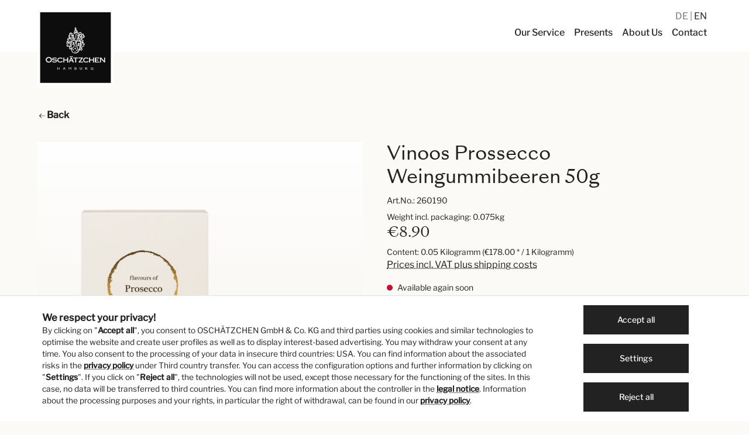

--- FILE ---
content_type: text/html; charset=UTF-8
request_url: https://www.oschaetzchen.com/en/p/vinoos-weingummibeeren-prosecco-50g/260190
body_size: 19241
content:

<!DOCTYPE html>

<html lang="en-GB"
      itemscope="itemscope"
      itemtype="https://schema.org/WebPage">

                            
    <head>
                                        <meta charset="utf-8">
            
                    <meta name="viewport"
                content="width=device-width, initial-scale=1.0, minimum-scale=1.0, shrink-to-fit=no">    
                            <meta name="author"
                      content=""/>
                <meta name="robots"
                      content="index,follow"/>
                <meta name="revisit-after"
                      content="15 days"/>
                <meta name="keywords"
                      content="The Real Wine Gum Weingummibeeren Champagne 50g englisches weingummi ohne gelatine weingummis kaufen"/>
                <meta name="description"
                      content="The Real Wine Gum Weingummibeeren Prosecco 50g ✓ handverpackt ✓ schneller Versand ► jetzt online Weingummi kaufen"/>
            
                <meta property="og:type"
          content="product"/>
    <meta property="og:site_name"
          content="Oschätzchen"/>
    <meta property="og:url"
          content="https://www.oschaetzchen.com/en/detail/0dcbd995c8cf4e5d8bec27a91a3ee3a8"/>
    <meta property="og:title"
          content="The Real Wine Gum Weingummibeeren Prosecco 50g | Oschätzchen Gourmet Shop"/>

    <meta property="og:description"
          content="The Real Wine Gum Weingummibeeren Prosecco 50g ✓ handverpackt ✓ schneller Versand ► jetzt online Weingummi kaufen"/>
    <meta property="og:image"
          content="https://www.oschaetzchen.com/media/d5/9f/32/1671450604/Vinoos_The-Real-Wine-Gum_260190.png"/>

            <meta property="product:brand"
              content="Vinoos, Niederlande "/>
    
            <meta property="product:price:amount"
          content="8.9"/>
    <meta property="product:price:currency"
          content="EUR"/>
    <meta property="product:product_link"
          content="https://www.oschaetzchen.com/en/detail/0dcbd995c8cf4e5d8bec27a91a3ee3a8"/>

    <meta name="twitter:card"
          content="product"/>
    <meta name="twitter:site"
          content="Oschätzchen"/>
    <meta name="twitter:title"
          content="The Real Wine Gum Weingummibeeren Prosecco 50g | Oschätzchen Gourmet Shop"/>
    <meta name="twitter:description"
          content="The Real Wine Gum Weingummibeeren Prosecco 50g ✓ handverpackt ✓ schneller Versand ► jetzt online Weingummi kaufen"/>
    <meta name="twitter:image"
          content="https://www.oschaetzchen.com/media/d5/9f/32/1671450604/Vinoos_The-Real-Wine-Gum_260190.png"/>

                            <meta itemprop="copyrightHolder"
                      content="Oschätzchen"/>
                <meta itemprop="copyrightYear"
                      content=""/>
                <meta itemprop="isFamilyFriendly"
                      content="true"/>
                <meta itemprop="image"
                      content="https://www.oschaetzchen.com/media/06/2f/3c/1620828660/oschaetzchen-logo.svg"/>
            
                                                <link rel="alternate" hreflang="x-default" href="https://www.oschaetzchen.com/p/vinoos-weingummibeeren-prosecco-50g/260190" />
                                    <link rel="alternate" hreflang="de-DE" href="https://www.oschaetzchen.com/p/vinoos-weingummibeeren-prosecco-50g/260190" />
                                    <link rel="alternate" hreflang="en-GB" href="https://www.oschaetzchen.com/en/p/vinoos-weingummibeeren-prosecco-50g/260190" />
                                    

            <meta name="viewport"
                content="width=device-width, initial-scale=1.0, minimum-scale=1.0, shrink-to-fit=no">    
            <link rel="preload" href="/fonts/SangBleuSunrise/SangBleuSunrise-Livre-WebS.woff" as="font" type="font/woff" crossorigin>
        <link rel="preload" href="/fonts/SangBleuSunrise/SangBleuSunrise-Livre-WebS.woff2" as="font" type="font/woff2" crossorigin>
        <link rel="preload" href="/fonts/LibreFranklin/libre-franklin-v7-latin-regular.woff" as="font" type="font/woff" crossorigin>
        <link rel="preload" href="/fonts/LibreFranklin/libre-franklin-v7-latin-regular.woff2" as="font" type="font/woff2" crossorigin>
        <link rel="preload" href="/fonts/LibreFranklin/libre-franklin-v7-latin-500.woff" as="font" type="font/woff" crossorigin>
        <link rel="preload" href="/fonts/LibreFranklin/libre-franklin-v7-latin-500.woff2" as="font" type="font/woff2" crossorigin>
        <link rel="preload" href="/fonts/LibreFranklin/libre-franklin-v7-latin-italic.woff" as="font" type="font/woff" crossorigin>
        <link rel="preload" href="/fonts/LibreFranklin/libre-franklin-v7-latin-italic.woff2" as="font" type="font/woff2" crossorigin>
        <link rel="preload" href="/fonts/LibreFranklin/libre-franklin-v7-latin-500italic.woff" as="font" type="font/woff" crossorigin>
        <link rel="preload" href="/fonts/LibreFranklin/libre-franklin-v7-latin-500italic.woff2" as="font" type="font/woff2" crossorigin>
        <link rel="preload" href="/fonts/oschaetzchen-icons/oschaetzchen-icons.woff" as="font" type="font/woff" crossorigin>
        <link rel="preload" href="/fonts/oschaetzchen-icons/oschaetzchen-icons.woff2" as="font" type="font/woff2" crossorigin>
    

                    <link rel="shortcut icon"
                  href="https://www.oschaetzchen.com/media/df/9d/22/1611060586/favicon-96x96.png">
        
                                <link rel="apple-touch-icon"
                  sizes="180x180"
                  href="https://www.oschaetzchen.com/media/7a/77/ee/1611240510/apple-touch-icon-precomposed.png">
                    
                            
            
    
    <link rel="canonical" href="https://www.oschaetzchen.com/en/detail/0dcbd995c8cf4e5d8bec27a91a3ee3a8" />

                    <title itemprop="name">The Real Wine Gum Weingummibeeren Prosecco 50g | Oschätzchen Gourmet Shop</title>
        
                                                                            <link rel="stylesheet"
                      href="https://www.oschaetzchen.com/theme/7cdc91de3792422d57153f4264597de8/css/all.css?1768551527685549">
                                    
    
                        <script>
        window.features = {"V6_5_0_0":false,"v6.5.0.0":false,"PERFORMANCE_TWEAKS":false,"performance.tweaks":false,"FEATURE_NEXT_1797":true,"feature.next.1797":true,"FEATURE_NEXT_16710":false,"feature.next.16710":false,"FEATURE_NEXT_13810":false,"feature.next.13810":false,"FEATURE_NEXT_13250":false,"feature.next.13250":false,"FEATURE_NEXT_17276":false,"feature.next.17276":false,"FEATURE_NEXT_16151":false,"feature.next.16151":false,"FEATURE_NEXT_16155":false,"feature.next.16155":false,"FEATURE_NEXT_19501":false,"feature.next.19501":false,"FEATURE_NEXT_15053":false,"feature.next.15053":false,"FEATURE_NEXT_18215":false,"feature.next.18215":false,"FEATURE_NEXT_15815":false,"feature.next.15815":false,"FEATURE_NEXT_14699":false,"feature.next.14699":false,"FEATURE_NEXT_15707":false,"feature.next.15707":false,"FEATURE_NEXT_14360":false,"feature.next.14360":false,"FEATURE_NEXT_15172":false,"feature.next.15172":false,"FEATURE_NEXT_14001":true,"feature.next.14001":true,"FEATURE_NEXT_7739":false,"feature.next.7739":false,"FEATURE_NEXT_16200":false,"feature.next.16200":false,"FEATURE_NEXT_13410":false,"feature.next.13410":false,"FEATURE_NEXT_15917":false,"feature.next.15917":false,"FEATURE_NEXT_15957":false,"feature.next.15957":false,"FEATURE_NEXT_13601":false,"feature.next.13601":false,"FEATURE_NEXT_16992":false,"feature.next.16992":false,"FEATURE_NEXT_7530":false,"feature.next.7530":false,"FEATURE_NEXT_16824":false,"feature.next.16824":false,"FEATURE_NEXT_16271":false,"feature.next.16271":false,"FEATURE_NEXT_15381":false,"feature.next.15381":false,"FEATURE_NEXT_17275":false,"feature.next.17275":false,"FEATURE_NEXT_17016":false,"feature.next.17016":false,"FEATURE_NEXT_16236":true,"feature.next.16236":true,"FEATURE_NEXT_16640":false,"feature.next.16640":false,"FEATURE_NEXT_17858":false,"feature.next.17858":false,"FEATURE_NEXT_6758":false,"feature.next.6758":false,"FEATURE_NEXT_19048":false,"feature.next.19048":false,"FEATURE_NEXT_19822":false,"feature.next.19822":false,"FEATURE_NEXT_18129":false,"feature.next.18129":false,"FEATURE_NEXT_19163":false,"feature.next.19163":false,"FEATURE_NEXT_18187":true,"feature.next.18187":true,"FEATURE_NEXT_17978":false,"feature.next.17978":false,"FEATURE_NEXT_11634":false,"feature.next.11634":false,"FEATURE_NEXT_21547":false,"feature.next.21547":false,"FEATURE_NEXT_22900":false,"feature.next.22900":false};
    </script>
        
                                                    
            <script>
                                    window.gtagActive = true;
                    window.gtagURL = 'https://www.googletagmanager.com/gtag/js?id=G-EG1S1PFCV0'
                    window.controllerName = 'product';
                    window.actionName = 'index';
                    window.trackOrders = '1';
                    window.gtagTrackingId = 'G-EG1S1PFCV0';
                    window.dataLayer = window.dataLayer || [];
                    window.gtagConfig = {
                        'anonymize_ip': '1',
                        'cookie_domain': 'none',
                        'cookie_prefix': '_swag_ga',
                    };

                    function gtag() { dataLayer.push(arguments); }
                            </script>

                                        <script id="sw-google-tag-manager-init" type="javascript/blocked">
                                            window.gtagCallback = function gtagCallbackFunction() {}
                                    </script>
                                
                            
            
                
                                    <script>
                    window.useDefaultCookieConsent = true;
                </script>
                    
            </head>

    <body class="    is-ctl-product is-act-index

    ">

                        <noscript class="noscript-main">
                
    <div role="alert"
         class="alert alert-info alert-has-icon">
                                                                                                <span class="icon icon-info">
                        <svg xmlns="http://www.w3.org/2000/svg" xmlns:xlink="http://www.w3.org/1999/xlink" width="24" height="24" viewBox="0 0 24 24"><defs><path d="M12 7c.5523 0 1 .4477 1 1s-.4477 1-1 1-1-.4477-1-1 .4477-1 1-1zm1 9c0 .5523-.4477 1-1 1s-1-.4477-1-1v-5c0-.5523.4477-1 1-1s1 .4477 1 1v5zm11-4c0 6.6274-5.3726 12-12 12S0 18.6274 0 12 5.3726 0 12 0s12 5.3726 12 12zM12 2C6.4772 2 2 6.4772 2 12s4.4772 10 10 10 10-4.4772 10-10S17.5228 2 12 2z" id="icons-default-info" /></defs><use xlink:href="#icons-default-info" fill="#758CA3" fill-rule="evenodd" /></svg>
        </span>
    
                                        
                    <div class="alert-content-container">
                                                    
                                    <div class="alert-content">
                                                    To be able to use the full range of Shopware 6, we recommend activating Javascript in your browser.
                                            </div>
                
                                                                </div>
            </div>
            </noscript>
        
            <header class="header-main header-main-advanced"  data-flyout-menu="true" >
                                                <div class="topbar-outer-container topbar">
            <div class="container">
                            <div class="top-bar top-bar-notification d-lg-block">
                                            <nav class="top-bar-notification-nav">
                            
                                                                    
                                                                            
                                                                                                                                                                                                                                                                                                                                                                                                                                                                                                                                                                            
                                                                                                                                                                                                                            <div class="top-bar-notification-nav-item-container d-none d-only-lg-flex d-only-xl-flex d-only-md-flex d-only-sm-flex d-only-xs-flex ">
                                                        <div class="top-bar-notification-nav-item-inner-container top-bar-notification-nav-item-container-1 center iconright">
                                                                                                                                                                                                <span class="top-bar-notification-nav-item-text">
                                                                                                                                                                                                                                    <a href="/en/contact/">Visit OSCHÄTZCHEN at Alsterhaus</a>
                                                                                                                                                                                                                        </span>
                                                                                                                            
                                                                                                                            <span class="top-bar-notification-nav-item-icon">
                                                                                                                                                                                                                                                                <span class="icon icon-arrow-right">
                        <svg xmlns="http://www.w3.org/2000/svg" xmlns:xlink="http://www.w3.org/1999/xlink" width="24" height="24" viewBox="0 0 24 24"><defs><path d="m20.5858 13-4.293 4.2929c-.3904.3905-.3904 1.0237 0 1.4142.3906.3905 1.0238.3905 1.4143 0l6-6c.3905-.3905.3905-1.0237 0-1.4142l-6-6c-.3905-.3905-1.0237-.3905-1.4142 0-.3905.3905-.3905 1.0237 0 1.4142L20.5858 11H1c-.5523 0-1 .4477-1 1s.4477 1 1 1h19.5858z" id="icons-default-arrow-right" /></defs><use xlink:href="#icons-default-arrow-right" fill="#758CA3" fill-rule="evenodd" /></svg>
        </span>
    
                                                                                                                                                                                                                </span>
                                                            
                                                                                                                    </div>
                                                    </div>
                                                                                                                                                                                                                                            
                                                                            
                                                                            
                                                                                                        
                                                                            
                                                                            
                                                                                                        
                                                                            
                                                                            
                                                                    
                                
                                                    </nav>
                                    </div>
                    </div>
    </div>
                        
                                    <div class="container">
                                                            <div class="top-bar d-none d-lg-block">
        <nav class="top-bar-nav">

                                            
                
                                </nav>
    </div>

                
            <div class="row align-items-center header-row">
                
    <div class="col col-4 col-lg-2 mt-3 header-logo-col">             <div class="header-logo-main">
                    <a class="header-logo-main-link"
               href="/en/"
               title="Go to homepage">
                                    <picture class="header-logo-picture">
                                                                                
                                                                            
                                    <img src="https://www.oschaetzchen.com/media/06/2f/3c/1620828660/oschaetzchen-logo.svg"
                alt="Go to homepage"
                class="img-fluid header-logo-main-img" width="130" height="130" />
                        </picture>
                            </a>
            </div>
    </div>

                <div class="col-12 order-2 col-sm header-search-col">         <div class="row">
            <div class="col">
                                    
    <div class="main-navigation"
         id="mainNavigation"
         data-flyout-menu="true">
                    <div class="container">
                                    <nav class="nav main-navigation-menu"
                        itemscope="itemscope"
                        itemtype="http://schema.org/SiteNavigationElement">
                        
                        
                                                    
                                                                                            
                                                                
                                            <a class="nav-link main-navigation-link"
            href="https://www.oschaetzchen.com/en/our-service/"
            itemprop="url"
                                     title="Our Service">
            <div class="main-navigation-link-text">
                <span itemprop="name">Our Service</span>
            </div>
        </a>
                                                                                                
                                                                
                                            <a class="nav-link main-navigation-link"
            href="https://www.oschaetzchen.com/en/presents/"
            itemprop="url"
                                     title="Presents">
            <div class="main-navigation-link-text">
                <span itemprop="name">Presents</span>
            </div>
        </a>
                                                                                                
                                                                
                                            <a class="nav-link main-navigation-link"
            href="https://www.oschaetzchen.com/en/about-us/"
            itemprop="url"
                                     title="About Us">
            <div class="main-navigation-link-text">
                <span itemprop="name">About Us</span>
            </div>
        </a>
                                                                                                
                                                                
                                            <a class="nav-link main-navigation-link"
            href="/en/contact/"
            itemprop="url"
                                     title="Contact">
            <div class="main-navigation-link-text">
                <span itemprop="name">Contact</span>
            </div>
        </a>
                                                                            </nav>
                            </div>
        
                </div>
                            </div>
        </div>
    </div>

                <div class="col-8 offset-4 col-lg-12 offset-lg-0 my-3 my-lg-0 order-1 header-actions-col">         <div class="row no-gutters">
                                                        
            <div class="top-bar-nav-item top-bar-language">
                            <form method="post"
                      action="/en/checkout/language"
                      class="language-form"
                      data-form-auto-submit="true">

                                                                <input type="hidden" name="_csrf_token" value="19332edcce57.a7hToMhqfC9bPdJnRskQ8hv6yut-q-kpNbr4y0Kk8fo.Xdcx0KwTClU5UJYuKblRm3WporgJ7KtMfdGBvnCcsrwDgGPVoSs9ZmxXtQ">
                    
                                                                                            
                                                            <div class="top-bar-list"
                                    aria-labelledby="languagesDropdown-top-bar">
                                                                                <span class="top-bar-list-item "
                                                 title="">

                                                                                                                                                                                                            
                                                    <label class="top-bar-list-label"
                                                           for="top-bar-2fbb5fe2e29a4d70aa5854ce7ce3e20b">
                                                        <input id="top-bar-2fbb5fe2e29a4d70aa5854ce7ce3e20b"
                                                               class="top-bar-list-radio"
                                                               value="2fbb5fe2e29a4d70aa5854ce7ce3e20b"
                                                               name="languageId"
                                                               type="radio"
                                                            >
                                                                                                                DE
                                                    </label>
                                                                                            </span>
                                                                                <span class="top-bar-list-item  item-checked"
                                                 title="">

                                                                                                                                                                                                            
                                                    <label class="top-bar-list-label"
                                                           for="top-bar-f30a3a7e3da14def9e78191c37cca469">
                                                        <input id="top-bar-f30a3a7e3da14def9e78191c37cca469"
                                                               class="top-bar-list-radio"
                                                               value="f30a3a7e3da14def9e78191c37cca469"
                                                               name="languageId"
                                                               type="radio"
                                                             checked>
                                                                                                                EN
                                                    </label>
                                                                                            </span>
                                                                    </div>
                            
                        <input name="redirectTo" type="hidden" value="frontend.detail.page"/>

                                                    <input name="redirectParameters[productId]" type="hidden" value="0dcbd995c8cf4e5d8bec27a91a3ee3a8">
                                                            </form>
                    </div>
                                                                                                    
                                                                                                                    
                                                                        
                                                                        
                                                <div class="col-auto d-lg-none ml-3">                         <div class="menu-button">
                                                            <button class="btn nav-main-toggle-btn header-actions-btn"
                                        type="button"
                                        data-offcanvas-menu="true"
                                        aria-label="Menu">
                                                                                                                    <span class="icon icon-stack icon-sm">
                        <svg xmlns="http://www.w3.org/2000/svg" xmlns:xlink="http://www.w3.org/1999/xlink" width="24" height="24" viewBox="0 0 24 24"><defs><path d="M3 13c-.5523 0-1-.4477-1-1s.4477-1 1-1h18c.5523 0 1 .4477 1 1s-.4477 1-1 1H3zm0-7c-.5523 0-1-.4477-1-1s.4477-1 1-1h18c.5523 0 1 .4477 1 1s-.4477 1-1 1H3zm0 14c-.5523 0-1-.4477-1-1s.4477-1 1-1h18c.5523 0 1 .4477 1 1s-.4477 1-1 1H3z" id="icons-default-stack" /></defs><use xlink:href="#icons-default-stack" fill="#758CA3" fill-rule="evenodd" /></svg>
        </span>
    
                                                                        </button>
                                                    </div>
                    </div>
                                    </div>
    </div>
        </div>
                        </div>
                
                            
    <div class="collapse header-search-advanced"
         id="searchCollapse">
        <div class="header-search">
            <form action="/en/search"
                  method="get"
                  data-search-form="true"
                  data-url="/en/suggest?search="
                  class="header-search-form">
                                    <div class="input-group">
                                                                                <input type="search"
                                   name="search"
                                   class="form-control header-search-input"
                                   autocomplete="off"
                                   autocapitalize="off"
                                   placeholder="Search all categories..."
                                   aria-label="Search all categories..."
                                   value=""
                            >
                        
                        
                                                    <div class="input-group-append">
                                <button type="submit"
                                        class="btn header-search-btn"
                                        aria-label="Search">
                                    <span class="header-search-icon">
                                                                                        <span
            class="icon icon-search icon-sm">
            <svg width="24" height="24" viewBox="0 0 24 24" fill="none" xmlns="http://www.w3.org/2000/svg">
<path fill-rule="evenodd" clip-rule="evenodd" d="M3.125 10.25C3.125 6.31497 6.31497 3.125 10.25 3.125C14.185 3.125 17.375 6.31497 17.375 10.25C17.375 14.185 14.185 17.375 10.25 17.375C6.31497 17.375 3.125 14.185 3.125 10.25ZM10.25 1.625C5.48654 1.625 1.625 5.48654 1.625 10.25C1.625 15.0135 5.48654 18.875 10.25 18.875C12.3617 18.875 14.2962 18.1161 15.7955 16.8562L22.0947 23.1553C22.3876 23.4482 22.8624 23.4482 23.1553 23.1553C23.4482 22.8624 23.4482 22.3876 23.1553 22.0947L16.8562 15.7955C18.1161 14.2962 18.875 12.3617 18.875 10.25C18.875 5.48654 15.0135 1.625 10.25 1.625Z" fill="#222222"/>
</svg>

        </span>
    
                                        </span>
                                </button>
                            </div>
                                            </div>
                            </form>
        </div>
    </div>
                    
    
                                                                                                                                                                                                                                                
                                    <div class="navigation-flyouts">
                                                                                                                                                                                                                                                            </div>
                                        </header>

            
                                    <div class="d-none js-navigation-offcanvas-initial-content is-root">
                                            

        
                                                        <button class="btn btn-light offcanvas-close js-offcanvas-close btn-block sticky-top">
                                                                                            <span class="icon icon-x icon-sm">
                        <svg xmlns="http://www.w3.org/2000/svg" xmlns:xlink="http://www.w3.org/1999/xlink" width="24" height="24" viewBox="0 0 24 24"><defs><path d="m10.5858 12-7.293-7.2929c-.3904-.3905-.3904-1.0237 0-1.4142.3906-.3905 1.0238-.3905 1.4143 0L12 10.5858l7.2929-7.293c.3905-.3904 1.0237-.3904 1.4142 0 .3905.3906.3905 1.0238 0 1.4143L13.4142 12l7.293 7.2929c.3904.3905.3904 1.0237 0 1.4142-.3906.3905-1.0238.3905-1.4143 0L12 13.4142l-7.2929 7.293c-.3905.3904-1.0237.3904-1.4142 0-.3905-.3906-.3905-1.0238 0-1.4143L10.5858 12z" id="icons-default-x" /></defs><use xlink:href="#icons-default-x" fill="#758CA3" fill-rule="evenodd" /></svg>
        </span>
    
                            
                                                    Close menu
                                            </button>
                
    
                    <div class="offcanvas-content-container">
                        <nav class="nav navigation-offcanvas-actions">
                                        
                                                </nav>
    
    
    <div class="navigation-offcanvas-container js-navigation-offcanvas">
        <div class="navigation-offcanvas-overlay-content js-navigation-offcanvas-overlay-content">
                                <div class="navigation-offcanvas-headline">
                    Categories
            </div>
            
            <ul class="list-unstyled navigation-offcanvas-list">
                
                                                    
<li class="navigation-offcanvas-list-item">
            <a class="navigation-offcanvas-link nav-item nav-link"
           href="https://www.oschaetzchen.com/en/our-service/"
                       itemprop="url"
                       title="Our Service">
                            <span itemprop="name">Our Service</span>
                                    </a>
    </li>
                                    
<li class="navigation-offcanvas-list-item">
            <a class="navigation-offcanvas-link nav-item nav-link"
           href="https://www.oschaetzchen.com/en/presents/"
                       itemprop="url"
                       title="Presents">
                            <span itemprop="name">Presents</span>
                                    </a>
    </li>
                                    
<li class="navigation-offcanvas-list-item">
            <a class="navigation-offcanvas-link nav-item nav-link"
           href="https://www.oschaetzchen.com/en/about-us/"
                       itemprop="url"
                       title="About Us">
                            <span itemprop="name">About Us</span>
                                    </a>
    </li>
                                    
<li class="navigation-offcanvas-list-item">
            <a class="navigation-offcanvas-link nav-item nav-link"
           href="/en/contact/"
                       itemprop="url"
                       title="Contact">
                            <span itemprop="name">Contact</span>
                                    </a>
    </li>
                            </ul>
        </div>
    </div>
        </div>
                                        </div>
                    
                    <main class="content-main">
                                        <div class="flashbags container">
                                            </div>
                

                                                        <div class="container-main">
                                    <div class="breadcrumb cms-breadcrumb container">
                                                                    

        
                    <nav aria-label="breadcrumb">
                                    <ol class="breadcrumb"
                        itemscope
                        itemtype="https://schema.org/BreadcrumbList">
                                                
    <li class="breadcrumb-item">
        <a href="#" onclick="window.history.go(-1); return false;" class="font-weight-bold"><svg width="14" height="12" viewBox="0 0 14 12" fill="none" xmlns="http://www.w3.org/2000/svg"><path fill-rule="evenodd" clip-rule="evenodd" d="M1.91487 6.50134L5.72733 10.3138L5.02022 11.0209L0.35356 6.35424L0 6.00069L0.35356 5.64713L5.02022 0.980469L5.72733 1.68758L1.91357 5.50134H13.7071V6.50134H1.91487Z" fill="black"/></svg><span> Back</span></a>
    </li>
    
                                            </ol>
                            </nav>
                                        
    </div>

                                    
        <div class="product-detail"
             itemscope
             itemtype="https://schema.org/Product">
                                    
                
    <div class="product-detail-content">
        <div class="container">
                                        
            
                            <div class="row product-detail-main">
                                            <div class="col-md-6  product-detail-media">                             
                                                                                                    
                                                                                                    
                                                                                                    
                                                                                                    
                                                                                                    
                                                                                                    
                                        
    
        
            
    
    
    
    
    <div class="cms-element-">
                    
                
                
                                    <div class="row gallery-slider-row is-single-image js-gallery-zoom-modal-container"
                                                                                    >

                                                    <div class="gallery-slider-col col-12 order-1"
                                 data-zoom-modal="true">
                                                                <div class="base-slider gallery-slider">
                                                                                                                                                                        <div class="gallery-slider-single-image is-contain js-magnifier-container" style="min-height: 500px">
                                                                                                            
                                                                                                                                                                            
                                                                                                                                                                            
                                                            
    




    
    
        
        
                
                        
    <img src="[data-uri]"
        data-src="https://www.oschaetzchen.com/media/d5/9f/32/1671450604/Vinoos_The-Real-Wine-Gum_260190.png"
                    data-srcset="https://www.oschaetzchen.com/thumbnail/d5/9f/32/1671450604/Vinoos_The-Real-Wine-Gum_260190_400x400.png 400w, https://www.oschaetzchen.com/thumbnail/d5/9f/32/1671450604/Vinoos_The-Real-Wine-Gum_260190_200x200.png 200w, https://www.oschaetzchen.com/thumbnail/d5/9f/32/1671450604/Vinoos_The-Real-Wine-Gum_260190_600x600.png 600w"
            data-sizes="auto"
            data-aspectratio="1200/1200"
            data-parent-fit="contain"
                 class="lazyload img-fluid gallery-slider-image magnifier-image js-magnifier-image" alt="Vinoos Prossecco Weingummibeeren 50g" title="Vinoos Prossecco Weingummibeeren 50g" data-full-image="https://www.oschaetzchen.com/media/d5/9f/32/1671450604/Vinoos_The-Real-Wine-Gum_260190.png" data-object-fit="contain" itemprop="image" style="aspect-ratio:1200/1200;"    />
                                                                                                    </div>
                                                                                                                        
                                                                                                                                                </div>
                            </div>
                        
                                                                                        
    
                                                                                    <div class="zoom-modal-wrapper">
                                                                            <div class="modal is-fullscreen zoom-modal js-zoom-modal no-thumbnails"
                                             data-image-zoom-modal="true"
                                             tabindex="-1"
                                             role="dialog">
                                                                                            <div class="modal-dialog"
                                                     role="document">
                                                                                                            <div class="modal-content">
                                                                                                                            <button type="button"
                                                                        class="modal-close close"
                                                                        data-dismiss="modal"
                                                                        aria-label="Close">
                                                                                                                                                                                                                                                                                                <span aria-hidden="true">
                                                                                                                        <span class="icon icon-x icon-sm">
                        <svg xmlns="http://www.w3.org/2000/svg" xmlns:xlink="http://www.w3.org/1999/xlink" width="24" height="24" viewBox="0 0 24 24"><use xlink:href="#icons-default-x" fill="#758CA3" fill-rule="evenodd" /></svg>
        </span>
    
                                                                                </span>
                                                                                                                                                                                                            </button>
                                                            
                                                                                                                            <div class="modal-body">

                                                                                                                                            <div class="zoom-modal-actions btn-group"
                                                                             role="group"
                                                                             aria-label="zoom actions">

                                                                                                                                                            <button class="btn btn-light image-zoom-btn js-image-zoom-out">
                                                                                                                                                                                                                    <span class="icon icon-minus-circle">
                        <svg xmlns="http://www.w3.org/2000/svg" xmlns:xlink="http://www.w3.org/1999/xlink" width="24" height="24" viewBox="0 0 24 24"><defs><path d="M24 12c0 6.6274-5.3726 12-12 12S0 18.6274 0 12 5.3726 0 12 0s12 5.3726 12 12zM12 2C6.4772 2 2 6.4772 2 12s4.4772 10 10 10 10-4.4772 10-10S17.5228 2 12 2zM7 13c-.5523 0-1-.4477-1-1s.4477-1 1-1h10c.5523 0 1 .4477 1 1s-.4477 1-1 1H7z" id="icons-default-minus-circle" /></defs><use xlink:href="#icons-default-minus-circle" fill="#758CA3" fill-rule="evenodd" /></svg>
        </span>
    
                                                                                                                                                                        </button>
                                                                            
                                                                                                                                                            <button class="btn btn-light image-zoom-btn js-image-zoom-reset">
                                                                                                                                                                                                                    <span class="icon icon-screen-minimize">
                        <svg xmlns="http://www.w3.org/2000/svg" xmlns:xlink="http://www.w3.org/1999/xlink" width="24" height="24" viewBox="0 0 24 24"><defs><path d="M18.4142 7H22c.5523 0 1 .4477 1 1s-.4477 1-1 1h-6c-.5523 0-1-.4477-1-1V2c0-.5523.4477-1 1-1s1 .4477 1 1v3.5858l5.2929-5.293c.3905-.3904 1.0237-.3904 1.4142 0 .3905.3906.3905 1.0238 0 1.4143L18.4142 7zM17 18.4142V22c0 .5523-.4477 1-1 1s-1-.4477-1-1v-6c0-.5523.4477-1 1-1h6c.5523 0 1 .4477 1 1s-.4477 1-1 1h-3.5858l5.293 5.2929c.3904.3905.3904 1.0237 0 1.4142-.3906.3905-1.0238.3905-1.4143 0L17 18.4142zM7 5.5858V2c0-.5523.4477-1 1-1s1 .4477 1 1v6c0 .5523-.4477 1-1 1H2c-.5523 0-1-.4477-1-1s.4477-1 1-1h3.5858L.2928 1.7071C-.0975 1.3166-.0975.6834.2929.293c.3906-.3905 1.0238-.3905 1.4143 0L7 5.5858zM5.5858 17H2c-.5523 0-1-.4477-1-1s.4477-1 1-1h6c.5523 0 1 .4477 1 1v6c0 .5523-.4477 1-1 1s-1-.4477-1-1v-3.5858l-5.2929 5.293c-.3905.3904-1.0237.3904-1.4142 0-.3905-.3906-.3905-1.0238 0-1.4143L5.5858 17z" id="icons-default-screen-minimize" /></defs><use xlink:href="#icons-default-screen-minimize" fill="#758CA3" fill-rule="evenodd" /></svg>
        </span>
    
                                                                                                                                                                        </button>
                                                                            
                                                                                                                                                            <button class="btn btn-light image-zoom-btn js-image-zoom-in">
                                                                                                                                                                                                                    <span class="icon icon-plus-circle">
                        <svg xmlns="http://www.w3.org/2000/svg" xmlns:xlink="http://www.w3.org/1999/xlink" width="24" height="24" viewBox="0 0 24 24"><defs><path d="M11 11V7c0-.5523.4477-1 1-1s1 .4477 1 1v4h4c.5523 0 1 .4477 1 1s-.4477 1-1 1h-4v4c0 .5523-.4477 1-1 1s-1-.4477-1-1v-4H7c-.5523 0-1-.4477-1-1s.4477-1 1-1h4zm1-9C6.4772 2 2 6.4772 2 12s4.4772 10 10 10 10-4.4772 10-10S17.5228 2 12 2zm12 10c0 6.6274-5.3726 12-12 12S0 18.6274 0 12 5.3726 0 12 0s12 5.3726 12 12z" id="icons-default-plus-circle" /></defs><use xlink:href="#icons-default-plus-circle" fill="#758CA3" fill-rule="evenodd" /></svg>
        </span>
    
                                                                                                                                                                        </button>
                                                                                                                                                    </div>
                                                                    
                                                                                                                                            <div class="gallery-slider"
                                                                             data-gallery-slider-container=true>
                                                                                                                                                                                                                                                                                                                                        <div class="gallery-slider-item">
                                                                                                                                                                                            <div class="image-zoom-container"
                                                                                                     data-image-zoom="true">
                                                                                                                                                                                                            





    
    
        
        
    <img data-src="https://www.oschaetzchen.com/media/d5/9f/32/1671450604/Vinoos_The-Real-Wine-Gum_260190.png"
                    data-srcset="https://www.oschaetzchen.com/media/d5/9f/32/1671450604/Vinoos_The-Real-Wine-Gum_260190.png 401w, https://www.oschaetzchen.com/thumbnail/d5/9f/32/1671450604/Vinoos_The-Real-Wine-Gum_260190_400x400.png 400w, https://www.oschaetzchen.com/thumbnail/d5/9f/32/1671450604/Vinoos_The-Real-Wine-Gum_260190_200x200.png 200w, https://www.oschaetzchen.com/thumbnail/d5/9f/32/1671450604/Vinoos_The-Real-Wine-Gum_260190_600x600.png 600w"
                             class="gallery-slider-image js-image-zoom-element js-load-img" alt="Vinoos Prossecco Weingummibeeren 50g" title="Vinoos Prossecco Weingummibeeren 50g"    />
                                                                                                                                                                                                    </div>
                                                                                                                                                                                    </div>
                                                                                                                                                                                                                                                                                                                        </div>
                                                                    
                                                                                                                                                                                                                                                                                </div>
                                                            
                                                                                                                    </div>
                                                                                                    </div>
                                                                                    </div>
                                                                    </div>
                                                                        </div>
                
                        </div>

				                                                                <meta itemprop="image" content="https://www.oschaetzchen.com/media/d5/9f/32/1671450604/Vinoos_The-Real-Wine-Gum_260190.png">
                                				
                                                    </div>
                    


                                            
                        <div class="col-md-6  product-detail-buy">                             <div class="product-detail-buy-inner">

                                                                <div class="product-badges mb-2">
                                                                                                                                        
                                                                                                    
                                                                                                    
                                                                                                                                    
                                                                                                                                                                    </div>
                                
                                                                                                                                                                <div class="col product-detail-name-container">
                     <h1 class="product-detail-name h1"
                itemprop="name">
                Vinoos Prossecco Weingummibeeren 50g
            </h1>
            </div>

                                                                                    
                                                                                                                <div class="product-detail-ordernumber-container mb-2">                                                                                             <span class="product-detail-ordernumber-label">
                                                Art.No.:
                                            </span>
                                            
                                                                                            <meta itemprop="productID"
                                                      content="0dcbd995c8cf4e5d8bec27a91a3ee3a8"/>
                                                <span class="product-detail-ordernumber"
                                                      itemprop="sku">
                                                260190
                                            </span>
                                                                                    </div>
                                                                        
                                                                                                                                                
                                                                        <div class="product-detail-buy js-magnifier-zoom-image-container">
                                                                    <div itemprop="brand" itemtype="https://schema.org/Brand" itemscope>
                        <meta itemprop="name" content="Vinoos, Niederlande " />
                    </div>
                            
                                                <meta itemprop="gtin13"
                          content="00260190"/>
                            
                                        
                                                <meta itemprop="weight"
                          content="0.075 kg"/>
                            
                                        
                                        
                                        
                            <meta itemprop="releaseDate"
                      content="2026-01-16"/>
                    
        
                            
                                <div itemprop="offers"
                 itemscope
                 itemtype="http://schema.org/Offer">
                                                                                <meta itemprop="url"
                              content="https://www.oschaetzchen.com/en/detail/0dcbd995c8cf4e5d8bec27a91a3ee3a8"/>
                    
                                                                
                                            <meta itemprop="priceCurrency"
                              content="EUR"/>
                    
                                            <div class="product-detail-price-container">
                                        
        
        <meta itemprop="price"
              content="8.9">

            
    <p class="product-detail-price">
        €8.90    </p>

    
                                    <div class="product-detail-price-unit">
                                            <span class="price-unit-label">
                            Content:
                        </span>
                    
                                            <span class="price-unit-content">
                            0.05 Kilogramm
                        </span>
                    
                                                                        <span class="price-unit-reference-content">
                                (€178.00 * / 1 Kilogramm)
                            </span>
                                                            </div>
                                                </div>
                    
                                            <div class="product-detail-tax-container">
                                                                                        
                            <p class="product-detail-tax">
                                                                    <a class="product-detail-tax-link"
                                       href="/en/widgets/cms/dbdce2ab08bd424fb46367f3f671d6f6"
                                       title="Prices incl. VAT plus shipping costs"
                                       data-toggle="modal"
                                       data-url="/en/widgets/cms/dbdce2ab08bd424fb46367f3f671d6f6">
                                        Prices incl. VAT plus shipping costs
                                    </a>
                                                            </p>
                        </div>
                    
                    
                                    
        
                                                        <div class="product-detail-delivery-information">
                                    
                    
    <div class="product-delivery-information">
        
                        <link itemprop="availability" href="http://schema.org/LimitedAvailability"/>
    <p class="delivery-information delivery-soldout">
        <span class="delivery-status-indicator bg-danger"></span>
                                     Available again soon 
                    </p>
            </div>


    
                        </div>
                    
                    
                                                                                            <div class="product-detail-price-unit">Weight incl. packaging: 0.075kg</div>
                                                                                                                                                        
                                                                                                <div class="product-detail-form-container">
                                    
        
    <form
        id="productDetailPageBuyProductForm"
        action="/en/checkout/line-item/add"
        method="post"
        class="buy-widget"
        data-add-to-cart="true">

                            <input type="hidden" name="_csrf_token" value="a4f03717239d58.TfjAkqOIaxWLWUInQLRXJWGh3LiKX77z7z4W7Ht9l88.Pq2j19fBMUy4NCp4A_oCXRbZts-7LfOqq2wlhBY07vp7rbT69eINJ9spBw">
        
                
        
                                </form>



                
    
            
            
            
    
    

                
                
                        </div>
                                    
                                            <div class="product-detail-form-container product-detail-wishlist">
                                                                    
    
    <div class="product-wishlist">
                    <button
                class="product-wishlist-0dcbd995c8cf4e5d8bec27a91a3ee3a8 product-wishlist-action product-wishlist-not-added product-wishlist-loading"
                title="Wishlist (add/remove)"
                data-add-to-wishlist="true"
                data-add-to-wishlist-options="{&quot;productId&quot;:&quot;0dcbd995c8cf4e5d8bec27a91a3ee3a8&quot;,&quot;router&quot;:{&quot;add&quot;:{&quot;afterLoginPath&quot;:&quot;\/en\/wishlist\/add-after-login\/0dcbd995c8cf4e5d8bec27a91a3ee3a8&quot;,&quot;path&quot;:&quot;\/en\/wishlist\/add\/0dcbd995c8cf4e5d8bec27a91a3ee3a8&quot;,&quot;token&quot;:&quot;a8aa341bf338506057f25eda181b3.vP4exTg5kLVvay8knbbw93iPIAD8dWFwM0TV7vNJ_wk.j5F8jHcPp_8lW0Zy1OaVtjTGQWKpPwsUBjCc3oc8pkj2hHLxflHKzC4ybg&quot;},&quot;remove&quot;:{&quot;path&quot;:&quot;\/en\/wishlist\/remove\/0dcbd995c8cf4e5d8bec27a91a3ee3a8&quot;,&quot;token&quot;:&quot;a0896cb8d588830ae.cCErhzkadnruwFdjz4q5GS2ElIRcL8F3Z6sYv2wDl7U.IXcc1AFcGjmUlyYygv-NL0ThxLUkeYwxLeZb9D9y-s8RUUzrTVkySK2VNA&quot;}}}"
            >
                                                                            <span class="icon icon-heart-fill icon-md icon-wishlist icon-wishlist-added">
                        <svg xmlns="http://www.w3.org/2000/svg" xmlns:xlink="http://www.w3.org/1999/xlink" width="24" height="24" viewBox="0 0 24 24"><defs><path d="m21.428 13.714-7.519 7.519a2.7 2.7 0 0 1-3.818 0l-7.52-7.519A6.667 6.667 0 1 1 12 4.286a6.667 6.667 0 1 1 9.428 9.428z" id="icons-default-heart-fill" /></defs><use xlink:href="#icons-default-heart-fill" fill="#758CA3" fill-rule="evenodd" /></svg>
        </span>
    
                                                                        <span
            class="icon icon-heart icon-md icon-wishlist icon-wishlist-not-added">
            <svg width="24" height="24" viewBox="0 0 24 24" fill="none" xmlns="http://www.w3.org/2000/svg">
<path fill-rule="evenodd" clip-rule="evenodd" d="M7.18573 2.91687C8.8895 2.92721 10.5203 3.60952 11.7238 4.81547C11.819 4.90979 11.911 5.00723 11.9995 5.10761C12.0875 5.0078 12.179 4.91089 12.2736 4.81707C12.867 4.21589 13.5738 3.73842 14.353 3.41233C15.1337 3.08564 15.9716 2.91741 16.8179 2.91741C17.6641 2.91741 18.502 3.08564 19.2827 3.41233C20.0627 3.73877 20.7702 4.21691 21.364 4.81898C22.5725 6.03302 23.2509 7.67631 23.2509 9.38936C23.2509 11.1029 22.5721 12.7466 21.363 13.9607C21.3628 13.9609 21.3631 13.9606 21.363 13.9607L12.5319 22.8618C12.3911 23.0037 12.1995 23.0835 11.9995 23.0835C11.7996 23.0835 11.6079 23.0037 11.4671 22.8618L2.63574 13.9604C2.63564 13.9603 2.63584 13.9605 2.63574 13.9604C1.73771 13.0562 1.126 11.9069 0.877758 10.6569C0.629489 9.40675 0.755493 8.11116 1.24 6.9323C1.7245 5.75344 2.54597 4.74368 3.60158 4.02944C4.65719 3.31519 5.90004 2.92819 7.17453 2.91689L7.18573 2.91687ZM20.8313 5.34677L20.297 5.87333C19.8425 5.41219 19.3009 5.04601 18.7036 4.79606C18.1063 4.54612 17.4653 4.41741 16.8179 4.41741C16.1704 4.41741 15.5294 4.54612 14.9321 4.79606C14.3348 5.04601 13.7932 5.41219 13.3387 5.87333L13.3321 5.88001C13.0665 6.14284 12.835 6.43801 12.6431 6.75865C12.5076 6.98498 12.2633 7.12352 11.9995 7.12352C11.7358 7.12352 11.4914 6.98498 11.356 6.75865C11.1641 6.43801 10.9326 6.1428 10.667 5.87997L10.6634 5.87645C9.74028 4.95069 8.48942 4.42628 7.18224 4.41688C6.2048 4.42665 5.25182 4.72395 4.44217 5.27178C3.63098 5.82065 2.99971 6.5966 2.62739 7.50251C2.25507 8.40842 2.15824 9.40402 2.34903 10.3647C2.53981 11.3254 3.00973 12.2084 3.69996 12.9033L11.9995 21.2687L20.2998 12.9026C21.2292 11.9695 21.7509 10.7063 21.7509 9.38936C21.7509 8.07244 21.2292 6.80918 20.2998 5.87613L20.8313 5.34677Z" fill="#222222"/>
</svg>

        </span>
    
    
                                            <span class="product-wishlist-btn-content text-wishlist-not-added product-wishlist-btn-content-md">
                            Add to wishlist
                        </span>
                        <span class="product-wishlist-btn-content text-wishlist-remove product-wishlist-btn-content-md">
                            Remove from wishlist
                        </span>

                                                </button>
            </div>
                                                    </div>
                                                </div>
        
                            
                                                        </div>
                                
                                                                                                
                                                                                                                                                
                            </div>
                        </div>
                                    </div>
            
        </div>
    </div>

                    <div class="product-detail-tabs jumbotron bg-light">
        <div class="container">
                                <div class="card card-tabs">
            <div class="card-header product-detail-tab-navigation">
                    <ul class="nav nav-tabs product-detail-tab-navigation-list"
                id="product-detail-tabs"
                role="tablist">
                                                                <li class="nav-item">
                                <a class="nav-link active product-detail-tab-navigation-link"
                                   id="description-tab"
                                   data-toggle="tab"
                                   data-offcanvas-tabs="true"
                                   href="#description-tab-pane"
                                   role="tab"
                                   aria-controls="description-tab-pane"
                                   aria-selected="true">
                                    <span>Description</span>
                                    <span class="product-detail-tab-navigation-icon">
                                                                    <span class="icon icon-arrow-medium-right">
                        <svg xmlns="http://www.w3.org/2000/svg" xmlns:xlink="http://www.w3.org/1999/xlink" width="16" height="16" viewBox="0 0 16 16"><defs><path id="icons-solid-arrow-medium-right" d="M4.7071 5.2929c-.3905-.3905-1.0237-.3905-1.4142 0-.3905.3905-.3905 1.0237 0 1.4142l4 4c.3905.3905 1.0237.3905 1.4142 0l4-4c.3905-.3905.3905-1.0237 0-1.4142-.3905-.3905-1.0237-.3905-1.4142 0L8 8.5858l-3.2929-3.293z" /></defs><use transform="rotate(-90 8 8)" xlink:href="#icons-solid-arrow-medium-right" fill="#758CA3" fill-rule="evenodd" /></svg>
        </span>
    
                                        </span>
                                                                            <span class="product-detail-tab-preview">
                                            Diese Englischen Weingummis begeistern mit einem exquisiten und zugleich süßen Prosecco-Aroma. Sie sind für Vegetarier geeig…

                                                                                                                                        <span class="product-detail-tab-preview-more">More</span>
                                                                                    </span>
                                                                    </a>
                            </li>
                        
                
                                                        <li class="nav-item">
                        <a class="nav-link product-detail-tab-navigation-link"
                            data-toggle="tab"
                            data-offcanvas-tabs="true"
                            href="#zutaten-tab-pane"
                            role="tab"
                            aria-controls="#zutaten-tab-pane"
                            aria-selected="true">
                            Ingredients
                            <span class="product-detail-tab-navigation-icon">
                                                            <span class="icon icon-arrow-medium-right">
                        <svg xmlns="http://www.w3.org/2000/svg" xmlns:xlink="http://www.w3.org/1999/xlink" width="16" height="16" viewBox="0 0 16 16"><use transform="rotate(-90 8 8)" xlink:href="#icons-solid-arrow-medium-right" fill="#758CA3" fill-rule="evenodd" /></svg>
        </span>
    
                                </span>
                        </a>
                    </li>
                                    
                                                    
                                                                                        
                            </ul>
            </div>

                    <div class="product-detail-tabs-content card-body">
                                    <div class="tab-content">
                                                                                <div class="tab-pane fade show active"
                                 id="description-tab-pane"
                                 role="tabpanel"
                                 aria-labelledby="description-tab">
                                

        
                                                        <button class="btn btn-light offcanvas-close js-offcanvas-close btn-block sticky-top">
                                                                                            <span class="icon icon-x icon-sm">
                        <svg xmlns="http://www.w3.org/2000/svg" xmlns:xlink="http://www.w3.org/1999/xlink" width="24" height="24" viewBox="0 0 24 24"><use xlink:href="#icons-default-x" fill="#758CA3" fill-rule="evenodd" /></svg>
        </span>
    
                            
                                                    Close menu
                                            </button>
                
    
                    <div class="offcanvas-content-container">
                        <div class="product-detail-description tab-pane-container">
            
                                                    <div class="product-detail-description-text"
                         itemprop="description">
                        <p>Diese Englischen Weingummis begeistern mit einem exquisiten und zugleich süßen Prosecco-Aroma. Sie sind für Vegetarier geeignet, da sie keine tierische Gelatine enthalten und kommen zudem ganz ohne künstliche Farbstoffe aus. Erleben Sie das luxuriös-fruchtige Aroma. Cheers!</p>
                    </div>
                

            
<div class="stempel my-4">

            
                        
                        
                        
                        
                        
                        
                        
                        
        
                        
                                        <span class="d-inline-block text-center mr-4 my-3">
                    <img class="img-fluid mx-1 my-2" src="/media/stempel/stempel_glutenfrei.svg" alt="Gluten-Free" title="Gluten-Free">
                    <br>Gluten-Free
                </span>
            
                        
                        
                        
                        
                        
                        
        
                        
                        
                        
                        
                                        <span class="d-inline-block text-center mr-4 my-3">
                    <img class="img-fluid mx-1 my-2" src="/media/stempel/stempel_vegan.svg" alt="Vegan" title="Vegan">
                    <br>Vegan
                </span>
            
                        
                        
                        
                    
                        
                        
                        
                        
                        
                        
                        
                        
            

</div>    

                                    </div>
            </div>
                                </div>
                        
                        

                                                                                <div class="tab-pane fade show "
                                 id="zutaten-tab-pane"
                                 role="tabpanel"
                                 aria-labelledby="zutaten-tab">
                                

        
                                                        <button class="btn btn-light offcanvas-close js-offcanvas-close btn-block sticky-top">
                                                                                            <span class="icon icon-x icon-sm">
                        <svg xmlns="http://www.w3.org/2000/svg" xmlns:xlink="http://www.w3.org/1999/xlink" width="24" height="24" viewBox="0 0 24 24"><use xlink:href="#icons-default-x" fill="#758CA3" fill-rule="evenodd" /></svg>
        </span>
    
                            
                                                    Close menu
                                            </button>
                
    
                    <div class="offcanvas-content-container">
                                <div class="product-detail-description tab-pane-container row">

                                                        <div class="col-12 col-md-6 zutaten">
                        <p class="h5">Ingredients:</p>
                        <p>Zutaten: Glukosesirup, Zucker, modifizierte <em><strong>Weizenstärke</strong></em>, Säuerungsmittel: Citronensäure, Milchsäure, ChampagnerAroma, Kokosnussöl, Überzugsmittel: Carnaubawachs. Alkoholfrei<br></p>
                    </div>
                                                                        <div class="col-12 col-md-6 naehrwerte">
                        <style>
                            .naehrwerte table {
                                width: 100%
                            }
                            .naehrwerte table tr {
                                border-bottom: 1px dotted;
                            }
                        </style>
                        <p class="h5">Nutritional values:</p>
                        <table><thead><tr><th>Menge (g)</th><th>pro 100</th></tr></thead><tbody><tr><td>Energie (kJ) / Brennwert (kcal)</td><td>1465/345</td></tr><tr><td>Eiweiß (g)</td><td>0,1</td></tr><tr><td>Fett (g)</td><td>0,5</td></tr><tr><td>davon gesättigte Fettsäuren</td><td>0,1</td></tr><tr><td>Kohlenhydrate (g)</td><td>86,0</td></tr><tr><td>davon Zucker (g)</td><td>51,0</td></tr><tr><td>Ballaststoffe (g)</td><td>0,0</td></tr><tr><td>Alkohol (g)</td><td>0,0</td></tr><tr><td>Salz (g)</td><td>0,1</td></tr></tbody></table>
                    </div>
                
            </div>
                    </div>
                                                                </div>
                                                    
                                                                            

                                                                                                        
                                            </div>
                            </div>
            </div>
            
                                            </div>
    </div>

                

<div class="manufaktur jumbotron bg-light pt-0 pb-4 text-center text-white bg-image lazyload" style="background-image: url(/media/manufaktur-banner-bg.jpg)">
    <div class="container">

        <div class="col-md-auto product-detail-manufacturer mx-auto">
                                                
                        <div class="bg-light mx-auto mb-5">
                                                    <p class="h2 py-3 px-4">Vinoos, Niederlande </p>
                                                </div>



                                                <div class="mt-5">
                                                            <a href="/en/assortment/?manufacturer=cff5fd35da4348a3abd2d0732eadc705" class="btn btn-secondary d-block d-sm-inline mx-2 my-4">More Products</a>
                                                                                    </div>
                                                        </div>

    </div>
</div>        
        
                            <div class="product-detail-tabs product-detail-cross-selling">
            <div class="container">
                    <div class="card card-tabs" data-cross-selling="true">
                    <div class="card-header product-detail-tab-navigation product-cross-selling-tab-navigation">
                                    <ul class="nav nav-tabs product-detail-tab-navigation-list"
                        id="product-detail-cross-selling-tabs"
                        role="tablist">
                                            </ul>
                            </div>
        
                    <div class="product-detail-tabs-content card-body">
                                    <div class="tab-content">
                                            </div>
                            </div>
            </div>
            </div>
        </div>
                        </div>
                                </div>
                        
                </main>
        
                        
                
        
        
        
        
            
                            <aside class="main-newsletter">                                     <div class="container">
                            <div class="row align-items-start justify-content-center footer-newsletter-row">                
        <div class="col-12 col-sm-10 col-lg-6 mb-5 text-center footer-newsletter-col border-right">            <div class="row cms-block justify-content-center">                <div class="col-12 col-lg-11">                    <div class="footer-newsletter-heading">
                        <p class="h3 mb-5">What we offer you</p>                    </div>
                    <div class="row justify-content-center">                        <div class="col-6 col-md-3 mb-4">
                                                                            <span
            class="icon icon-bookmark icon-xl">
            <svg width="24" height="24" viewBox="0 0 24 24" fill="none" xmlns="http://www.w3.org/2000/svg">
<path fill-rule="evenodd" clip-rule="evenodd" d="M5.15948 2.75C5.05088 2.75 4.94673 2.79314 4.86993 2.86993C4.79314 2.94673 4.75 3.05088 4.75 3.15948V21.5783L11.7443 17.5816C11.9748 17.4498 12.2579 17.4498 12.4885 17.5816L19.4827 21.5783V3.15948C19.4827 3.05088 19.4396 2.94673 19.3628 2.86993C19.286 2.79314 19.1819 2.75 19.0733 2.75H5.15948ZM3.80927 1.80927C4.16737 1.45118 4.65306 1.25 5.15948 1.25H19.0733C19.5797 1.25 20.0654 1.45118 20.4235 1.80927C20.7816 2.16737 20.9827 2.65306 20.9827 3.15948V22.8707C20.9827 23.138 20.8404 23.3851 20.6092 23.5193C20.3779 23.6535 20.0928 23.6545 19.8606 23.5218L12.1164 19.0965L4.3721 23.5218C4.13998 23.6545 3.85479 23.6535 3.62355 23.5193C3.39232 23.3851 3.25 23.138 3.25 22.8707V3.15948C3.25 2.65305 3.45118 2.16737 3.80927 1.80927Z" fill="#222222"/>
</svg>

        </span>
    
                                <div class="small mt-3">Exclusive product selection</div>                        </div>
                        <div class="col-6 col-md-3 mb-4">
                                                                            <span
            class="icon icon-package-gift icon-xl">
            <svg width="24" height="24" viewBox="0 0 24 24" fill="none" xmlns="http://www.w3.org/2000/svg">
<path fill-rule="evenodd" clip-rule="evenodd" d="M7.11807 1.25936C6.70903 1.19408 6.32452 1.47275 6.25924 1.88179C6.19396 2.29082 6.47263 2.67533 6.88166 2.74062C7.83671 2.89304 8.74021 3.27597 9.51392 3.85625C9.951 4.18406 10.3392 4.56927 10.6689 5H2C0.89543 5 0 5.89543 0 7V9.5C0 10.3394 0.5171 11.058 1.25012 11.3547V20.7501C1.25012 21.2806 1.46084 21.7893 1.83591 22.1643C2.21098 22.5394 2.71969 22.7501 3.25012 22.7501H20.7501C21.2806 22.7501 21.7893 22.5394 22.1643 22.1643C22.5394 21.7893 22.7501 21.2806 22.7501 20.7501V11.3546C23.483 11.0578 24 10.3393 24 9.5V7C24 5.89543 23.1046 5 22 5H13.331C13.6607 4.56927 14.0489 4.18406 14.486 3.85625C15.2597 3.27597 16.1632 2.89304 17.1183 2.74062C17.5273 2.67533 17.806 2.29082 17.7407 1.88179C17.6754 1.47275 17.2909 1.19408 16.8819 1.25936C15.686 1.45021 14.5548 1.92968 13.586 2.65625C12.9756 3.11406 12.4413 3.66127 12 4.27726C11.5586 3.66127 11.0243 3.11406 10.4139 2.65625C9.44516 1.92968 8.31389 1.45021 7.11807 1.25936ZM12.75 6.5V10H22C22.2761 10 22.5 9.77614 22.5 9.5V7C22.5 6.72386 22.2761 6.5 22 6.5H12.75ZM11.25 10V6.5H2C1.72386 6.5 1.5 6.72386 1.5 7V9.5C1.5 9.77614 1.72386 10 2 10H11.25ZM11.25 11.5001V21.2501H3.25012C3.11751 21.2501 2.99034 21.1974 2.89657 21.1037C2.8028 21.0099 2.75012 20.8827 2.75012 20.7501V11.5001H11.25ZM12.75 21.2501V11.5001H21.2501V20.7501C21.2501 20.8827 21.1974 21.0099 21.1037 21.1037C21.0099 21.1974 20.8827 21.2501 20.7501 21.2501H12.75Z" fill="#222222"/>
</svg>

        </span>
    
                                <div class="small mt-3">Packed<br> with love</div>                        </div>
                                                                                                <div class="col-6 col-md-3">
                                                                            <span
            class="icon icon-sun icon-xl">
            <svg width="24" height="24" viewBox="0 0 24 24" fill="none" xmlns="http://www.w3.org/2000/svg">
<path fill-rule="evenodd" clip-rule="evenodd" d="M5.42938 3.06997C6.1263 2.7797 6.87379 2.63025 7.62875 2.63025C8.3837 2.63025 9.13119 2.7797 9.82811 3.06997C10.5246 3.36009 11.1569 3.78514 11.6884 4.32064C11.6887 4.32094 11.689 4.32124 11.6893 4.32154L12.0005 4.63269L12.1182 4.51503C12.1503 4.44023 12.1973 4.37108 12.2582 4.31225C13.3617 3.24615 14.8435 2.66209 16.3776 2.68854C17.9117 2.71499 19.3725 3.34979 20.4386 4.45329C21.5047 5.55679 22.0888 7.0386 22.0623 8.57273C22.0359 10.105 21.4026 11.5641 20.3016 12.6299L18.2319 14.6996L18.2295 14.702L12.4448 20.5495C12.3278 20.6678 12.1685 20.7345 12.0022 20.735C11.8358 20.7354 11.6762 20.6696 11.5585 20.5519L5.64568 14.6391L5.63914 14.6324L3.56659 12.4971C3.03084 11.9608 2.60576 11.3243 2.31554 10.624C2.0247 9.92211 1.875 9.16983 1.875 8.4101C1.875 7.65037 2.0247 6.89809 2.31554 6.19624C2.60621 5.49479 3.03217 4.85745 3.5691 4.3206C4.10064 3.78511 4.73288 3.36008 5.42938 3.06997ZM13.3156 5.03872C13.286 5.09877 13.2463 5.15462 13.1973 5.20369L12.4424 5.95852C12.1983 6.20259 11.8026 6.20259 11.5585 5.95852L10.8037 5.20369L10.802 5.20195C10.3864 4.78313 9.89211 4.45072 9.34749 4.22388C8.80286 3.99704 8.21872 3.88025 7.62875 3.88025C7.03877 3.88025 6.45463 3.99704 5.91 4.22388C5.36538 4.45073 4.87104 4.78314 4.45551 5.20195L4.45365 5.20382C4.03243 5.62478 3.69829 6.12462 3.47031 6.67476C3.24234 7.22491 3.125 7.81459 3.125 8.4101C3.125 9.00561 3.24234 9.59529 3.47031 10.1454C3.69829 10.6956 4.03243 11.1954 4.45365 11.6164L4.46032 11.6232L6.53289 13.7585L11.9981 19.2237L17.3456 13.8181L19.4214 11.7423L19.4291 11.7348C20.2941 10.899 20.7918 9.75385 20.8125 8.55119C20.8333 7.34852 20.3754 6.18688 19.5396 5.3218C18.7039 4.45673 17.5587 3.95909 16.356 3.93835C15.2389 3.91909 14.1572 4.31279 13.3156 5.03872Z" fill="black"/>
</svg>
        </span>
    
                                <div class="small mt-3">Small<br> family team</div>                        </div>
                    </div>
                </div>
            </div>
        </div>

        <div class="col-12 col-sm-10 col-md-7 col-lg-6 mb-5 text-center footer-newsletter-col">             <div class="row cms-block justify-content-center">                <div class="col-12 col-lg-11">                    <div class="footer-newsletter-heading">
                        <p class="h3">Gourmet-Letter</p>                         <p class="mb-4">Sign up for the OSCHÄTZCHEN newsletter and never miss any product news or offers.<br><small>This consent can be revoked at any time with effect for the future, e.g. by e-mail to info@oschaetzchen.com or via the unsubscribe link in every newsletter message.</small></p>                     </div>
                </div>

                <div class="col-12 cms-element-form order-2 col-md-10 mx-auto mt-2">                        <form action="/en/form/newsletter"
          method="post"
          data-form-csrf-handler="true"
          data-form-validation="true">

        <div class="form-content">
        <div class="form-row">
                <input type="hidden" name="option" value="subscribe"/>
    <input type="submit" class="submit--hidden d-none">

            </div>

        <div class="form-row">
                    <div class="form-group col-12 footer-newsletter-email">
                    <label class="form-label" for="form-email">Email address **            </label>
        
                    <input name="email"
                   type="email"
                   id="form-email"
                   value=""
                   placeholder="john@doe.com"
                   required="required"                   class="form-control"/>

                        </div>
        </div>

        
                                    
    
                                            <div class="shopware_surname_confirm">
                    <input type="text"
                   name="shopware_surname_confirm"
                   class="d-none"
                   value=""
                   tabindex="-1"
                   autocapitalize="off"
                   spellcheck="false"
                   autocorrect="off"
                   autocomplete="off"
            >
            </div>
                                                        
    <div class="form-row basic-captcha"
         data-basic-captcha="true"
         data-basic-captcha-options='{&quot;router&quot;:&quot;\/en\/basic-captcha&quot;,&quot;validate&quot;:&quot;\/en\/basic-captcha-validate&quot;,&quot;captchaRefreshIconId&quot;:&quot;#form-775176986-basic-captcha-content-refresh-icon&quot;,&quot;captchaImageId&quot;:&quot;#form-775176986-basic-captcha-content-image&quot;,&quot;basicCaptchaInputId&quot;:&quot;#form-775176986-basic-captcha-input&quot;,&quot;basicCaptchaFieldId&quot;:&quot;#form-775176986-basic-captcha-field&quot;,&quot;formId&quot;:&quot;form-775176986&quot;,&quot;preCheck&quot;:null,&quot;preCheckRoute&quot;:{&quot;path&quot;:&quot;\/en\/basic-captcha-validate&quot;,&quot;token&quot;:&quot;4e07b9f7b7372946ded7acf.lspGMni3KX9fAliJv1Kn-NA18ZfSlv2soO96ZSRndkg.8ZtzeBDlaysqUiLIzRjBl6FjkMi_xojF6LUNNHYuQyDzhDUKK-FcR2hsKw&quot;}}'>
        <div class="form-group  col-md-4 basic-captcha-content">
                            <div class="basic-captcha-content-code">
                    <div class="basic-captcha-content-image" id="form-775176986-basic-captcha-content-image"></div>
                                            <a class="btn btn-outline-primary basic-captcha-content-refresh-icon" id="form-775176986-basic-captcha-content-refresh-icon">
                                                                    <span class="icon icon-arrow-switch">
                        <svg xmlns="http://www.w3.org/2000/svg" xmlns:xlink="http://www.w3.org/1999/xlink" width="24" height="24" viewBox="0 0 24 24"><defs><g id="icons-default-arrow-switch"><path d="m3.4142 3 1.293-1.2929c.3904-.3905.3904-1.0237 0-1.4142-.3906-.3905-1.0238-.3905-1.4143 0l-3 3c-.3905.3905-.3905 1.0237 0 1.4142l3 3c.3905.3905 1.0237.3905 1.4142 0 .3905-.3905.3905-1.0237 0-1.4142L3.4142 5h12.904C16.6947 5 17 4.5523 17 4s-.3053-1-.6818-1H3.4142zm17.1716 16H6.7273C6.3256 19 6 19.4477 6 20s.3256 1 .7273 1h13.8585l-1.293 1.2929c-.3904.3905-.3904 1.0237 0 1.4142.3906.3905 1.0238.3905 1.4143 0l3-3c.3905-.3905.3905-1.0237 0-1.4142l-3-3c-.3905-.3905-1.0237-.3905-1.4142 0-.3905.3905-.3905 1.0237 0 1.4142L20.5858 19z" /><path d="M6 5h11c2.2091 0 4 1.7909 4 4v3c0 .5523.4477 1 1 1s1-.4477 1-1V9c0-3.3137-2.6863-6-6-6H6c-.5523 0-1 .4477-1 1s.4477 1 1 1zm12 14H7c-2.2091 0-4-1.7909-4-4v-3c0-.5523-.4477-1-1-1s-1 .4477-1 1v3c0 3.3137 2.6863 6 6 6h11c.5523 0 1-.4477 1-1s-.4477-1-1-1z" /></g></defs><use xlink:href="#icons-default-arrow-switch" fill="#758CA3" fill-rule="evenodd" /></svg>
        </span>
    
                            </a>
                                    </div>
                                        <label class="form-label">
                    Please enter the characters shown above**
                </label>
            
                            <div id="form-775176986-basic-captcha-field">
                <input id="form-775176986-basic-captcha-input"
               type="text"
               class="form-control"
               name="shopware_basic_captcha_confirm"
               required
        >
        <input type="text"
               name="formId"
               class="d-none"
               value="form-775176986"
        >
                                </div>
        </div>
    </div>
                                                                        
            <div class="newsletter-privacy mt-2 p-2" data-newsletter-privacy="true">                             
        <div class="custom-control-title">Privacy  **</div>

    <div class="form-text privacy-notice custom-control custom-checkbox">
                    <input name="privacy"
                   type="checkbox"
                   class="custom-control-input"
                   id="form-privacy-opt-in-"
                   required>
        
            <label for="form-privacy-opt-in-" class=" custom-control-label">
        By selecting continue you confirm that you have read our <a data-toggle="modal" data-bs-toggle="modal" data-url="/en/widgets/cms/dfec5e6426e8480196b4325afa9d084b" href="/en/widgets/cms/dfec5e6426e8480196b4325afa9d084b" title="Data protection information">data protection information</a> and accepted our <a data-toggle="modal" data-bs-toggle="modal" data-url="/en/widgets/cms/e1f5664e4a8246d5b4e640341475071d" href="/en/widgets/cms/e1f5664e4a8246d5b4e640341475071d" title="general terms and conditions">general terms and conditions</a>.
    </label>
    </div>
    </div>

        
                <button type="submit" class="btn btn-primary btn-newsletter">
        Sign in
    </button>
        </div>

                    <div class="form-hidden-fields">
                                                    <input type="hidden" name="_csrf_token" value="30.gZGfyWKkoQ9Ix7aRPz1PfWfEssNezUiMdzaY319qme4.zsT3sDHC7FkfieTLU3oQTRaq9akbnxD7MELX6jgG7ILA3emuOOzAQimU9w">
                
                <input type="submit" class="submit--hidden d-none" />
            </div>
            </form>
                </div>
            </div>
        </div>
    </div>
                    </div>
                            </aside>             
                <footer class="footer-main">
                                    

    <div class="container">

                    <div id="footerColumns" class="row footer-columns justify-content-center justify-content-xl-between no-gutters">

                                                    

                    
                                            <div class="col-md-4 col-xl-3 text-center text-md-left footer-social-column">                                                            <div class="h3 d-block d-md-inline-block pr-md-3 py-0 mb-3 footer-column-headline footer-headline align-middle">                                    Follow us on
                                </div>
                            
                                                            <div class="d-inline-block footer-column-content footer-social-content">                                    <div class="footer-column-content-inner">
                                                                                    <a href="https://www.facebook.com/Oschaetzchen" class="footer-social-item" target="_blank" rel="noopener" title="Facebook">
                                                                                                <span
            class="icon icon-facebook icon-lg">
            <svg height="25" viewBox="0 0 25 25" width="25" xmlns="http://www.w3.org/2000/svg"><path d="m12.5 0c-6.875 0-12.5 5.65326633-12.5 12.5628141 0 6.281407 4.625 11.4321608 10.5 12.4371859v-8.7939698h-3.125v-3.6432161h3.125v-2.76381913c0-3.14070351 1.875-4.89949748 4.75-4.89949748 1.375 0 2.75.25125628 2.75.25125628v3.14070352h-1.625c-1.5 0-2 1.00502512-2 2.01005021v2.2613066h3.5l-.5 3.6432161h-2.875v8.7939698c5.875-1.0050251 10.5-6.1557789 10.5-12.4371859 0-6.90954777-5.625-12.5628141-12.5-12.5628141" fill="#242424" fill-rule="evenodd"/></svg>
        </span>
    
                                                                                                 </a>
                                        
                                        
                                                                                    <a href="https://www.pinterest.com/oschaetzchen/" class="footer-social-item" target="_blank" rel="noopener" title="Pinterest">
                                                                                                <span
            class="icon icon-pinterest icon-lg">
            <svg height="25" viewBox="0 0 25 25" width="25" xmlns="http://www.w3.org/2000/svg"><path d="m12.5 0c6.9035594 0 12.5 5.59644063 12.5 12.5 0 6.9035594-5.5964406 12.5-12.5 12.5-1.0401094 0-2.0505481-.1270351-3.01664701-.3664362l.24181035-.4090238c.44935906-.7902571.82066636-1.6235885 1.10816996-2.4881383l.8333334-3.0962343c.6453871.9233373 1.710509 1.4581265 2.8333333 1.4225941 3.75 0 6.5-3.5146443 6.5-7.7824268 0-4.2677824-3.3333333-7.2803347-7.6666667-7.2803347-4.3333333 0-8.3333333 3.68200837-8.3333333 7.6150628 0 1.8410041 1 4.1004184 2.5 4.8535564.25.0836821.33333333.0836821.41666667-.167364l.33333333-1.4225941c.02146003-.1184187-.00890379-.2403821-.08333333-.334728-.59613847-.8278799-.91692464-1.8235494-.91666667-2.8451883-.00157825-1.487169.60329338-2.91013365 1.67384852-3.93774011s2.51342308-1.57022992 3.99281818-1.50159046c1.3901914-.09578653 2.7555657.40529242 3.7566529 1.37865477.9385192.9125272 1.4742158 2.1597876 1.4958972 3.4643528l-.0025501.2615949c0 3.4309624-1.6666667 5.7740586-3.9166667 5.7740586-.5678628.0149736-1.1105607-.2352358-1.4693879-.6774573-.3588272-.4422214-.4932454-1.0264951-.3639454-1.5819569.0714285-.3227735.1581632-.6493895.2503644-.9740842l.3746356-1.2748698c.2083333-.7217573.375-1.3912134.375-1.9351464.047425-.4498426-.0982087-.8986742-.4004361-1.2341127s-.7324326-.52572336-1.1828973-.52320951c-1.25 0-2.24999997 1.33891211-2.24999997 3.01255231.00825556.636283.15024289 1.2636412.41666667 1.8410042l-1.5 6.2761506c-.18513008 1.0694208-.2264307 2.1584068-.12322687 3.2378114.36290224.1259188.73139751.235836 1.10657986.3288068l-.23335299.3664362-.83333333-.334728-.03989354-.360515c-4.87671204-1.7031884-8.37677313-6.3452312-8.37677313-11.804757 0-6.90355937 5.59644063-12.5 12.5-12.5z" fill="#242424"/></svg>
        </span>
    
                                                                                                 </a>
                                        
                                                                                    <a href="https://www.instagram.com/oschaetzchen_hamburg/" class="footer-social-item" target="_blank" rel="noopener" title="Instagram">
                                                                                                <span
            class="icon icon-instagram icon-lg">
            <svg height="25" viewBox="0 0 26 25" width="26" xmlns="http://www.w3.org/2000/svg"><path d="m13 0c6.9035594 0 12.5 5.59644063 12.5 12.5 0 6.9035594-5.5964406 12.5-12.5 12.5-6.90355937 0-12.5-5.5964406-12.5-12.5 0-6.90355937 5.59644063-12.5 12.5-12.5zm1.8292878 5.23269208-.3467479-.0027293-2.9776694.00169536-.8015261.0147992-.6345963.02682331c-.78631734.03764285-1.32168231.15893648-1.79012666.34296819-.48517451.18821425-.89924586.43916658-1.30913467.85323793-.40988881.40988881-.66084114.82396016-.85323793 1.30913467-.16358374.41639498-.28090137.88897023-.32845265 1.53816452l-.04086739.92987834-.01302343.6480318-.00597365 1.0179238.00203106 2.0700257.01191663.8817448.03140124.7941343c.03764285.7863173.15893648 1.3216822.34296819 1.7901266.18821425.4851745.43916658.8992458.85323793 1.3091347.40988881.4098888.82396016.6650236 1.30913467.8532379.41639498.1635837.88897023.2775966 1.53816452.3273511l.60819764.0319716.5673281.0181386 1.2212101.0106458 2.423133-.0028329.8322842-.0138263.6895857-.0284797c.7863173-.0376429 1.3216822-.1589365 1.7943091-.3429682.4851745-.1882143.8950633-.4433491 1.3049522-.8532379.4098888-.4098889.6608411-.8239602.8532379-1.3091347.1598659-.416395.2767705-.8856655.3272134-1.537063l.0259353-.4934393.0248878-.7974257.0102806-1.3060705-.0030429-2.2240349-.0138263-.8322841-.0284797-.68958573c-.0376429-.78631731-.163119-1.32168228-.3429682-1.79012663-.1882143-.48517451-.4433491-.89924586-.8532379-1.30913467-.4098889-.40988881-.8197777-.66084114-1.3091347-.85323793-.4201128-.16358374-.8897964-.27759665-1.5412398-.32735108l-.8213989-.04023804zm.0568726 1.33074695.9574088.02505403.2522174.01065242c.5035777.02342221.8452493.08988276 1.0953107.16208174l.1935428.06242021c.0290645.0103476.0566692.02059482.0830192.03063292.3429682.13384124.589738.29277772.8490554.55209513s.4182539.5060872.5520951.84905539c.0903429.23338566.197625.57518274.2425706 1.16564848l.0278328.5747662.0219076.98279735.0041852.9434847-.003276 2.2088862-.0127776.7939607-.0253077.6666295c-.0334603.7193967-.1547539 1.1083728-.2551349 1.3718728-.1338412.3429682-.2927777.589738-.5520951.8490554s-.5019047.4182539-.8490554.5520951c-.2333856.0903428-.5751827.197625-1.1656485.2425705l-.5747662.0278329-.8410842.0204379-1.0851978.0056549-2.0308815-.0021203-.9719654-.0139333-.6666295-.0253077c-.71939673-.0334603-1.10837285-.154754-1.3718728-.2551349-.34296818-.1338412-.58973798-.2927777-.84905538-.5520951-.25931741-.2593174-.41825389-.5060872-.55209514-.8490554-.09034283-.2333857-.19762496-.5751828-.24257052-1.1656485l-.03100024-.6599147-.01824221-.8456051-.00468321-.9955285.00468321-2.3701809.01824221-.845605.01843589-.45369049c.02342222-.50357768.08988276-.84524928.16208175-1.09531073l.06242021-.1935428c.0103476-.02906446.02059482-.05666922.03063291-.08301921.13384125-.34296819.29277773-.58973798.55209514-.84905539.2593174-.25931741.5060872-.41825389.84905538-.55209513.23338567-.09034284.57518275-.19762497 1.16564849-.24257053l.73399931-.03585271.5421852-.01296999.7844893-.00514224 2.7585116.00422451c.0493521.0004511.0964906.00094025.1417131.00146964zm-1.772524 2.25663458c-2.095452 0-3.78938025 1.69811079-3.78938025 3.78938019 0 2.095452 1.69811075 3.7893802 3.78938025 3.7893802 2.0954519 0 3.7893802-1.6981107 3.7893802-3.7893802 0-2.0954519-1.6939283-3.78938019-3.7893802-3.78938019zm0 1.33004739c1.3593251 0 2.4593328 1.1000077 2.4593328 2.4593328 0 1.3593252-1.1000077 2.4593329-2.4593328 2.4593329-1.3593252 0-2.4593329-1.1000077-2.4593329-2.4593329 0-1.3593251 1.1000077-2.4593328 2.4593329-2.4593328zm3.9399516-2.36731703c-.4893571 0-.8866983.3973412-.8866983.88669824 0 .48935705.3973412.88669824.8866983.88669824.489357 0 .8866982-.39734119.8866982-.88669824 0-.48935704-.3973412-.88669824-.8866982-.88669824z" fill="#242424"/></svg>
        </span>
    
                                                                                                 </a>
                                        
                                                                            </div>
                                </div>
                                                    </div>
                    
                
                                                                                                                                                                                                                                                                                                                                                                                                                                                                                                 
                                                                                    <div class="col-md-8 col-xl-6 footer-payment-column">                                     <div class="footer-column-content js-footer-column-content footer-payment">
                                        <div class="footer-column-content-inner justify-content-center justify-content-lg-end">

                                                                                                                                                                                                                                                                                                 <div class="footer-logo is-shipping mx-5">                                                                
    



    

                
                        
    <img src="[data-uri]"
        data-src="https://www.oschaetzchen.com/media/5c/44/3b/1630418575/icon-pickup.svg"
                 class="lazyload img-fluid footer-logo-image" alt="4-pickup" width="60" height="42" style="aspect-ratio:/;"    />
                                                         </div>
                                                                                                                                                                                            
                                                                                                                                                                                                                                                     <div class="footer-logo is-payment">
                                                                
    



    

                
                        
    <img src="[data-uri]"
        data-src="https://www.oschaetzchen.com/media/e4/39/ef/1627311048/paypal-icon.svg"
                 class="lazyload img-fluid footer-logo-image" alt="PayPal" width="60" height="42" style="aspect-ratio:/;"    />
                                                         </div>
                                                                                                                                                                                                                                                                                                                                                         <div class="footer-logo is-payment">
                                                                
    



    

                
                        
    <img src="[data-uri]"
        data-src="https://www.oschaetzchen.com/media/c5/0d/9c/1627641650/creditcard-icon.svg"
                 class="lazyload img-fluid footer-logo-image" alt="Credit card (MasterCard, VISA)" width="60" height="42" style="aspect-ratio:/;"    />
                                                         </div>
                                                                                                                                                                                                                                                                                                                                                         <div class="footer-logo is-payment">
                                                                
    



    

                
                        
    <img src="[data-uri]"
        data-src="https://www.oschaetzchen.com/media/d9/43/df/1627310695/applepay-icon.svg"
                 class="lazyload img-fluid footer-logo-image" alt="Apple Pay" width="60" height="42" style="aspect-ratio:/;"    />
                                                         </div>
                                                                                                                                                                                                                                                                                                                                                         <div class="footer-logo is-payment">
                                                                
    



    

                
                        
    <img src="[data-uri]"
        data-src="https://www.oschaetzchen.com/media/bc/65/15/1630418626/icon-vorkasse.svg"
                 class="lazyload img-fluid footer-logo-image" alt="Paid in advance" width="60" height="42" style="aspect-ratio:/;"    />
                                                         </div>
                                                                                                                                                                                                                                                                                                                                                                                                                                    </div>
                                    </div>
                                </div>
                                                                                        
                <hr class="col-12 mb-5">

                                                                                                <div class="col-auto footer-links text-center text-lg-left mb-4 mb-lg-0 mr-lg-3">
                            
            <div class="top-bar-nav-item top-bar-language">
                            <form method="post"
                      action="/en/checkout/language"
                      class="language-form"
                      data-form-auto-submit="true">

                                                                <input type="hidden" name="_csrf_token" value="19332edcce57.a7hToMhqfC9bPdJnRskQ8hv6yut-q-kpNbr4y0Kk8fo.Xdcx0KwTClU5UJYuKblRm3WporgJ7KtMfdGBvnCcsrwDgGPVoSs9ZmxXtQ">
                    
                                                                                            
                                                            <div class="top-bar-list"
                                    aria-labelledby="languagesDropdown-footer">
                                                                                <span class="top-bar-list-item "
                                                 title="">

                                                                                                                                                                                                            
                                                    <label class="top-bar-list-label"
                                                           for="footer-2fbb5fe2e29a4d70aa5854ce7ce3e20b">
                                                        <input id="footer-2fbb5fe2e29a4d70aa5854ce7ce3e20b"
                                                               class="top-bar-list-radio"
                                                               value="2fbb5fe2e29a4d70aa5854ce7ce3e20b"
                                                               name="languageId"
                                                               type="radio"
                                                            >
                                                                                                                DE
                                                    </label>
                                                                                            </span>
                                                                                <span class="top-bar-list-item  item-checked"
                                                 title="">

                                                                                                                                                                                                            
                                                    <label class="top-bar-list-label"
                                                           for="footer-f30a3a7e3da14def9e78191c37cca469">
                                                        <input id="footer-f30a3a7e3da14def9e78191c37cca469"
                                                               class="top-bar-list-radio"
                                                               value="f30a3a7e3da14def9e78191c37cca469"
                                                               name="languageId"
                                                               type="radio"
                                                             checked>
                                                                                                                EN
                                                    </label>
                                                                                            </span>
                                                                    </div>
                            
                        <input name="redirectTo" type="hidden" value="frontend.detail.page"/>

                                                    <input name="redirectParameters[productId]" type="hidden" value="0dcbd995c8cf4e5d8bec27a91a3ee3a8">
                                                            </form>
                    </div>
                        </div>
                                        
                                                                                                                                        
                            <div class="col-12 col-md-auto footer-links text-center text-lg-left footerlinkcat-1">

                                                                        <div class="footer-column-content-inner">
                                                                                            <ul class="list-unstyled">
                                                                                                                                                                    
                                                        
                                                                                                                    <li class="footer-link-item mb-2 mx-2 pt-0 d-inline-block">                                                                                                                                                                                                             <a class="footer-link"
                                                                            href="https://www.oschaetzchen.com/en/gourmet-letter/"
                                                                                                                                                        title="Gourmet-Letter">
                                                                            Gourmet-Letter
                                                                        </a>
                                                                                                                                                                                                </li>
                                                                                                                                                                                                                            
                                                        
                                                                                                                    <li class="footer-link-item mb-2 mx-2 pt-0 d-inline-block">                                                                                                                                                                                                             <a class="footer-link"
                                                                            href="https://www.oschaetzchen.com/en/career/"
                                                                                                                                                        title="Career">
                                                                            Career
                                                                        </a>
                                                                                                                                                                                                </li>
                                                                                                                                                                                                                            
                                                        
                                                                                                                    <li class="footer-link-item mb-2 mx-2 pt-0 d-inline-block">                                                                                                                                                                                                             <a class="footer-link"
                                                                            href="https://www.oschaetzchen.com/en/terms-and-conditions/"
                                                                                                                                                        title="Terms and Conditions">
                                                                            Terms and Conditions
                                                                        </a>
                                                                                                                                                                                                </li>
                                                                                                                                                                                                                            
                                                        
                                                                                                                    <li class="footer-link-item mb-2 mx-2 pt-0 d-inline-block">                                                                                                                                                                                                             <a class="footer-link"
                                                                            href="https://www.oschaetzchen.com/en/revocation/"
                                                                                                                                                        title="Revocation">
                                                                            Revocation
                                                                        </a>
                                                                                                                                                                                                </li>
                                                                                                                                                                                                                            
                                                        
                                                                                                                    <li class="footer-link-item mb-2 mx-2 pt-0 d-inline-block">                                                                                                                                                                                                             <a class="footer-link"
                                                                            href="https://www.oschaetzchen.com/en/contact/"
                                                                                                                                                        title="Contact">
                                                                            Contact
                                                                        </a>
                                                                                                                                                                                                </li>
                                                                                                                                                                                                                            
                                                        
                                                                                                                    <li class="footer-link-item mb-2 mx-2 pt-0 d-inline-block">                                                                                                                                                                                                             <a class="footer-link"
                                                                            href="https://www.oschaetzchen.com/en/press/"
                                                                                                                                                        title="Press">
                                                                            Press
                                                                        </a>
                                                                                                                                                                                                </li>
                                                                                                                                                            </ul>
                                                                                    </div>
                                                            </div>
                                                                                                                        
                            <div class="col-12 col-md-auto footer-links text-center text-lg-left footerlinkcat-2">

                                                                        <div class="footer-column-content-inner">
                                                                                            <ul class="list-unstyled">
                                                                                                                                                                    
                                                        
                                                                                                                    <li class="footer-link-item mb-2 mx-2 pt-0 d-inline-block">                                                                                                                                                                                                             <a class="footer-link"
                                                                            href="https://www.oschaetzchen.com/en/privacy/"
                                                                                                                                                        title="Privacy">
                                                                            Privacy
                                                                        </a>
                                                                                                                                                                                                </li>
                                                                                                                                                                                                                            
                                                        
                                                                                                                    <li class="footer-link-item mb-2 mx-2 pt-0 d-inline-block">                                                                                                                                                                                                             <a class="footer-link"
                                                                            href="https://www.oschaetzchen.com/en/imprint/"
                                                                                                                                                        title="Imprint">
                                                                            Imprint
                                                                        </a>
                                                                                                                                                                                                </li>
                                                                                                                                                            </ul>
                                                                                    </div>
                                                            </div>
                                                            

                
                                                    <div class="footer-vat col-12 small my-2">                                                                                    </div>
                
                                                    <div class="footer-copyright col-12 small">
                        © 2026 OSCHÄTZCHEN | <i class="icon-desktop"></i> by <a href="https://www.g-o-h.net" class="text-decoration-none">G-O-H.net</a> with <i class="icon-heart"></i>
                    </div>
                
            </div>
        
    </div>

                            </footer>
        


        
                <div class="scroll-up-container"
         data-scroll-up="true">
                    <div class="scroll-up-button js-scroll-up-button">
                <button type="submit"
                        class="btn btn-primary">
                                                                                    <span class="icon icon-arrow-up icon-sm">
                        <svg xmlns="http://www.w3.org/2000/svg" xmlns:xlink="http://www.w3.org/1999/xlink" width="24" height="24" viewBox="0 0 24 24"><defs><path d="M13 3.4142V23c0 .5523-.4477 1-1 1s-1-.4477-1-1V3.4142l-4.2929 4.293c-.3905.3904-1.0237.3904-1.4142 0-.3905-.3906-.3905-1.0238 0-1.4143l6-6c.3905-.3905 1.0237-.3905 1.4142 0l6 6c.3905.3905.3905 1.0237 0 1.4142-.3905.3905-1.0237.3905-1.4142 0L13 3.4142z" id="icons-default-arrow-up" /></defs><use xlink:href="#icons-default-arrow-up" fill="#758CA3" fill-rule="evenodd" /></svg>
        </span>
    
                                        </button>
            </div>
            </div>
    
                                <div
            class="cookie-permission-container"
            data-cookie-permission="true">
            <div class="container">
                <div class="row align-items-center">

                                            <div class="col cookie-permission-content">
                            <div><b><big>We respect your privacy!</big></b></div>By clicking on "<b>Accept all</b>", you consent to OSCHÄTZCHEN GmbH &amp; Co. KG and third parties using cookies and similar technologies to optimise the website and create user profiles as well as to display interest-based advertising. You may withdraw your consent at any time. You also consent to the processing of your data in insecure third countries: USA. You can find information about the associated risks in the <a title="privacy policy" href="/en/widgets/cms/dfec5e6426e8480196b4325afa9d084b" data-url="/en/widgets/cms/dfec5e6426e8480196b4325afa9d084b" data-toggle="modal"><b>privacy policy</b></a> under Third country transfer. You can access the configuration options and further information by clicking on "<b>Settings</b>". If you click on "<b>Reject all</b>", the technologies will not be used, except those necessary for the functioning of the sites. In this case, no data will be transferred to third countries. You can find more information about the controller in the <a title="legal notice" href="/widgets/cms/5eb4345a4a9649fe8895a42a013dcf9e" data-url="/widgets/cms/5eb4345a4a9649fe8895a42a013dcf9e" data-toggle="modal"><b>legal notice</b></a>. Information about the processing purposes and your rights, in particular the right of withdrawal, can be found in our <a title="privacy policy" href="/en/widgets/cms/dfec5e6426e8480196b4325afa9d084b" data-url="/en/widgets/cms/dfec5e6426e8480196b4325afa9d084b" data-toggle="modal"><b>privacy policy</b></a>.
                        </div>
                    
                                            <div class="col-12 col-md-auto d-flex justify-content-center flex-wrap cookie-permission-actions pr-2">
                                                            <span class="cookie-permission-button js-cookie-permission-button">
                                    <button
                                        type="submit"
                                        class="btn btn-primary">
                                        Reject all
                                    </button>
                                </span>
                            
                                                            <span class="js-cookie-configuration-button">
                                    <button
                                        type="submit"
                                        class="btn btn-primary">
                                        Settings
                                    </button>
                                </span>
                            
                                                                                                <span class="js-cookie-accept-all-button">
                                        <button
                                            type="submit"
                                            class="btn btn-primary">
                                            Accept all
                                        </button>
                                    </span>
                                                                                    </div>
                                    </div>
            </div>
        </div>
        
            <div class="js-pseudo-modal-template">
    <div class="modal fade"
         tabindex="-1"
         role="dialog">
        <div class="modal-dialog"
             role="document">
            <div class="modal-content">
                <div class="modal-header only-close">
                                                                <h5 class="modal-title js-pseudo-modal-template-title-element"></h5>
                    
                    <button type="button"
                            class="modal-close close"
                            data-dismiss="modal"
                            aria-label="Close">
                                                                                                                <span aria-hidden="true">
                                                                            <span class="icon icon-x icon-sm">
                        <svg xmlns="http://www.w3.org/2000/svg" xmlns:xlink="http://www.w3.org/1999/xlink" width="24" height="24" viewBox="0 0 24 24"><use xlink:href="#icons-default-x" fill="#758CA3" fill-rule="evenodd" /></svg>
        </span>
    
                                    </span>
                                                                        </button>
                </div>
                <div class="modal-body js-pseudo-modal-template-content-element">
                </div>
            </div>
        </div>
    </div>
</div>
    
            
                                    
                                                        <script>
                    window.activeNavigationId = '6a075841e1924b51b53104c546ed0846';
                    window.router = {
                        'frontend.cart.offcanvas': '/en/checkout/offcanvas',
                        'frontend.cookie.offcanvas': '/en/cookie/offcanvas',
                        'frontend.checkout.finish.page': '/en/checkout/finish',
                        'frontend.checkout.info': '/en/widgets/checkout/info',
                        'frontend.menu.offcanvas': '/en/widgets/menu/offcanvas',
                        'frontend.cms.page': '/en/widgets/cms',
                        'frontend.cms.navigation.page': '/en/widgets/cms/navigation',
                        'frontend.account.addressbook': '/en/widgets/account/address-book',
                                                'frontend.csrf.generateToken': '/en/csrf/generate',
                        'frontend.country.country-data': '/en/country/country-state-data',
                        'frontend.store-api.proxy': '/en/_proxy/store-api',
                    };
                                        window.storeApiProxyToken = 'e365ed744932274728b70970d.mCILJ5DBwhK5H5FqTI227Pt-9-boYkCdY1dXAPCltMc.1hQmeKGzu2bRb6JYCrrQpYkQhozeJA3MGjUFVLHy8a_7ZEkK1raUftZp4g';
                    window.salesChannelId = '419664ce9c7147afaeac42acbf718059';
                </script>
            
                                                        <script>
                    
                                        
                    window.breakpoints = {"xs":0,"sm":576,"md":768,"lg":992,"xl":1200};
                </script>
            
                                        <script>
                    window.csrf = {
                        'enabled': '1',
                        'mode': 'twig'
                    }
                </script>
            
                                                                <script>
                        window.customerLoggedInState = 0;

                        window.wishlistEnabled = 1;
                    </script>
                            
                                    
                        
                                                                <script type="text/javascript" src="https://www.oschaetzchen.com/theme/7cdc91de3792422d57153f4264597de8/js/all.js?1768551527893494"></script>
                                                

    
        
        
        
        
    
        
                            

                                
    <script>
        window.mollie_javascript_use_shopware = '0'
    </script>

            <script type="text/javascript" src="https://www.oschaetzchen.com/bundles/molliepayments/mollie-payments.js?176855153133787" defer></script>
    

                </body>
</html>


--- FILE ---
content_type: text/html; charset=UTF-8
request_url: https://www.oschaetzchen.com/en/basic-captcha?formId=form-775176986
body_size: 1659
content:
    <div class="basic-captcha-content-image" id="form-775176986-basic-captcha-content-image">
        <img src="data:image/png;base64, iVBORw0KGgoAAAANSUhEUgAAAYcAAABBCAMAAAANBphRAAAAM1BMVEX////t7e0AAADPz88/Pz+/v787OztfX19/f38dHR2UlJSfn58fHx/f3992dnaxsbFYWFhxAjwaAAAACXBIWXMAAA7EAAAOxAGVKw4bAAAGnUlEQVR42u2c12LrKBBAZdGLgP//2lVBMENb37tJnJXEW4KBMUdMY+TpBdsE29Pzgz3PLjwcnp6Hw8Ph6flVHJgU1M724fBJDou0894eDp/koOezPRw+yMHND4dfwIHMD4ffwEH/Zw5mVtyRh8PXcRB/Ndth5APpjCE6cKXmWSkqzdK2UNTSPEZzxa/LYdU/tNkTzsNg/nQdI+zW4njlG2OIUzNqVi7VbH6GsrH1r49z+L7JGfx2qIfuG8QJ6DFzv7G4TrnDuSezD60JuC4kEGjnA6LyeSX1xfNtX5b0CIG+9OFeO55nr3qI6pNWk/BIAoo48EtzkLvq0C0lvj/8HI2xfQxicGAolKBJ6mzuphwEVgpwzGIrDkt/A+0y0lsmS6DnYQt35GDg8600GnNuKRzD+qdhKfpXN4k4dCCq6HB0rv4HTuyXzbfQUj2TV31QNBgjWxunLD19nYz1GJWPxykBxiAM20YSD207uxmHtElrrLXuxLF92FfaG3A7j/9aIbUnjXUyphB7BDDilVKSUDZ8dm7E4cRgSXbW094gPZ8th8U6plwnH4fk61rEgVSaLMvmC8frJhySKmfYmxRTrYBcHLPMQw4ZHk89m7Ffzw87xvDGYUiz+VoxyRB8XkcKwS7HgSYtAKPXc4MKQ6Ahuy4HOrdsyrIkCTatFPRuC2RDNl9ywBG0v6K/tGSPskywmtoxUsdscsyhMimlBOrY1hUHb8q2diguDbI3HOXhL8eBZWVcctgjgSYHMeQA2LVTey4a8HUh0paNkLvlNUzOaKf/Qg8eKyZ+zGbf5dCWQEWiGkfNfalpHJDjOPtpDl89ucs7PFV6ZVMr2aG3whxjCIJSrQN80qYE0bpIAQ/hUGqFdt4iKhfJe+uaw4K8f1LGt8mOvsFBRM8GSSBhhPCW1DPiMF+ZQyg4qBCifteFN5/O0BscorXHElDY9/bNrMXiXY0Dqc8DixaWxIDB4eg2patXVEHAtv69ufl+lOoG5mfve0dqjziwS3I49b/KPZvesIda5tmdF8jt7DZdcki3n95XdQfTH3CgiMP17kVD2kCUlTgeXJU3DnAYZUkJTlrs22cEVzke//NqKI04mGtySLvmUYKVa81Px7NIxvkuhFiVUZqHnM/d7lZ1Iwkem5jrNMpdOOQEJ92KJRgtH++ohzKH5gXO6tQy6GZiz1WDAGTAYb4zB5h0a6mZ+AGJwuGSwQLXCXOZu85nyA04kNrW3IlD/7o+cgjJ/9zH8BYDuI4rvFYYL84DDv7mHAZ3lCTtg0FpiRh0+KW1jq8CaqCstO/aaT3iIBCHcM06MuI6vmje15SETtpDkd46aKdjT06gdP3Wh8O22U7slXfbJTPKr0a9nTh4mH1qz6bKq014SEA8vXRkszhr/hs5/Miy5fMMU9gpPUT7s8n6Pi5nDycHH/je/QNEj3ceU7lePV+LQ/y6CnIQ8EKzPRsbciAwj9hWkw0ODnGQd+BAystjDjlYmPfrzGaLCwjAwU7APxsrtrtzcGUJUQBXOq8ycTSsDvQVBwoDct2RIKAM7004LEdrmNnT3XGAA0EmuLMOK+uX8q2GnEDAojqy8ZqDRhzMdeuXWH0czqdOg0SzRqZjdJMJDgRcZoKKT4/s9HRLDuc31ZX3v7mqqqQ0finFwCAD1BbEq1DdqhUrL5LsTTms4fGLeN4oMCUgkeB675TgdSwCkdVSvAoNFes6zULvxWEytF8jH8cA9z2gB7m7Tqar9ndKRHEFx3GdfpZNq6rg28Cg7uDALukvLQ0UlqFKF4dN6Km8++twmJ9gokwpEdXijfIr8nYcDq/Ja+eONzdnFQwaw7NaUEifoLT17nUlXaaq08UseA8F9Fu5Vd0vRqr2ebwVh2FPyNug0C4RQrzWJz70bOOs3c6NwRicqH95EYU9HOpKSNK5M+vbFAzCNrIX/M33gQzKb2nsZl2knu+9HmPrIrNeuUaeDdVk+sY6cjCTLPLhS5vKXX8HC3BQvXujNIbZ4q27cjbWe++UsunhMOph8AGvLlRVmTIR9a0/Xqd5FShYXTfzcGhz4I2L/bzX2SWWdK8LDr5b2amaRQclB2wtXnfnYPocqPN/t453x++c8M7vnDwcBhywXtqf4u+6DgmQw6Hqbs+hdnEs3cOw75HAKRg3yvO3a9TDAZllDhXJN0gQUPwhuv7ALTkoxXlwxxvs3yuBR4WBbK7eB349v6P7Ez0OcZAPhw/1BJRsEq3g/OHwAz0c5fxoC8PD4dY9/wDRKWhoXjliJAAAAABJRU5ErkJggg==">
    </div>


--- FILE ---
content_type: image/svg+xml
request_url: https://www.oschaetzchen.com/media/stempel/stempel_vegan.svg
body_size: 56
content:
<svg width="40" height="40" viewBox="0 0 40 40" fill="none" xmlns="http://www.w3.org/2000/svg">
<path d="M10.625 29.6875C10.7292 25.4167 13.3125 16.5625 22.8125 15.3125" stroke="#353535" stroke-width="1.5"/>
<path d="M13.1245 21.5624C10.2078 17.1874 9.49951 8.74994 29.9995 9.99994C29.4788 16.1458 25.6873 27.4376 14.6873 23.4376" stroke="#353535" stroke-width="1.5"/>
</svg>

--- FILE ---
content_type: image/svg+xml
request_url: https://www.oschaetzchen.com/media/stempel/stempel_glutenfrei.svg
body_size: 4537
content:
<svg width="40" height="40" viewBox="0 0 40 40" fill="none" xmlns="http://www.w3.org/2000/svg">
<path d="M12.5764 26.8599C13.1053 26.7937 15.6069 27.001 17.3341 28.6303C19.0549 30.2546 19.4125 32.4863 19.2355 33.0484C19.1599 33.0678 19.0182 33.0923 18.7965 33.0923C17.6393 33.0923 15.7847 32.5158 14.4446 31.2528C12.8009 29.6998 12.4922 27.5242 12.5764 26.8599ZM12.5764 19.1414C13.1039 19.0767 15.6069 19.2818 17.3341 20.9118C19.0563 22.5369 19.4133 24.7693 19.2355 25.3299C19.1599 25.3493 19.0174 25.3738 18.7951 25.3738C17.6385 25.3738 15.7847 24.7973 14.4453 23.5336C12.8009 21.9805 12.4922 19.805 12.5764 19.1414ZM19.4291 29.1348C19.1038 28.6202 18.7137 28.1208 18.238 27.6724C17.3082 26.7944 16.2129 26.2561 15.2132 25.9351L15.3752 25.7725C16.5849 26.3957 17.8458 26.6915 18.7951 26.6915C19.0354 26.6915 19.2405 26.6663 19.4291 26.6289V29.1348ZM19.2744 17.2113C19.1974 17.2314 19.052 17.2566 18.8224 17.2566C17.6904 17.2566 15.8876 16.7032 14.5994 15.4869C13.001 13.9792 12.7167 11.8512 12.8031 11.2027C13.3442 11.1322 15.7717 11.3208 17.4485 12.9026C19.1203 14.4794 19.4514 16.6614 19.2744 17.2113ZM18.2013 6.51047C18.2013 4.43781 19.6299 2.98047 19.9983 2.80847C20.4417 3.02293 21.9746 4.36656 21.9746 6.51047C21.9746 8.3773 20.6727 10.1952 20.0883 10.7098C19.5054 10.1952 18.2013 8.37658 18.2013 6.51047ZM22.7137 12.9062C24.1473 11.5525 26.1595 11.1948 27.0224 11.1948C27.167 11.1948 27.2764 11.2035 27.3541 11.2135C27.4419 11.862 27.1648 13.9907 25.5679 15.4963C24.2854 16.7068 22.4848 17.2588 21.3542 17.2588C21.1203 17.2588 20.9721 17.2336 20.8951 17.212C20.7159 16.6643 21.0412 14.4823 22.7137 12.9062ZM22.6784 20.9471C24.1106 19.5963 26.0875 19.2357 27.0303 19.2357C27.203 19.2357 27.3297 19.2472 27.4146 19.2595C27.5182 19.905 27.2642 22.0885 25.6319 23.6286C24.3466 24.8412 22.5251 25.3932 21.3751 25.3932C21.1088 25.3932 20.9454 25.3616 20.8677 25.3385C20.6662 24.7952 20.9663 22.562 22.6784 20.9471ZM22.6784 28.6656C24.1106 27.3148 26.0875 26.9542 27.0296 26.9542C27.2023 26.9542 27.3297 26.9657 27.4146 26.9794C27.5189 27.6228 27.2642 29.807 25.6319 31.3471C24.3466 32.5597 22.5251 33.1117 21.3751 33.1117C21.1095 33.1117 20.9454 33.0808 20.8677 33.057C20.6662 32.5144 20.9656 30.2805 22.6784 28.6656ZM28.5222 10.5557C28.4646 10.4233 28.3955 10.3067 28.3041 10.2197C28.1486 10.0728 27.8464 9.87853 27.0224 9.87853C25.9018 9.87853 23.5399 10.3139 21.8083 11.9483C21.3938 12.3391 21.0448 12.7723 20.7475 13.22V11.8368C21.8249 11.0473 23.293 8.73353 23.293 6.51047C23.293 3.63969 21.1448 1.69658 20.2279 1.49867C20.1811 1.48931 20.0761 1.47852 20.0293 1.47852C18.8447 1.47852 16.885 3.8304 16.885 6.51047C16.885 8.73353 18.3539 11.0473 19.4298 11.8368V13.2394C19.1297 12.7838 18.7756 12.3441 18.3525 11.9447C16.6152 10.3039 14.251 9.86702 13.1291 9.86702C12.3101 9.86702 12.0093 10.0613 11.8552 10.2067C11.6019 10.4456 11.4774 10.8551 11.4767 11.4582C11.476 12.8968 12.1611 14.9968 13.6954 16.4441C15.2543 17.9151 17.3931 18.5729 18.8231 18.5729C19.0513 18.5729 19.2484 18.5506 19.4298 18.516V19.7042L18.6914 20.4426C18.5453 20.2764 18.405 20.108 18.2387 19.9525C16.4439 18.2584 14.0279 17.8072 12.8829 17.8072C12.0762 17.8072 11.779 17.9993 11.625 18.144C11.3731 18.3807 11.2507 18.7859 11.25 19.3789C11.2493 20.4736 11.7315 22.7815 13.5407 24.4908C13.7221 24.662 13.9128 24.8189 14.1078 24.9686L13.5429 25.5328C13.5335 25.5429 13.5299 25.5566 13.5206 25.5674C13.2824 25.5415 13.0629 25.5249 12.8822 25.5249C12.0762 25.5249 11.779 25.7171 11.625 25.8625C11.3731 26.1007 11.2507 26.5058 11.2507 27.101C11.2507 27.2889 11.2723 27.522 11.304 27.7725L11.3043 28.2647C11.6462 28.6144 11.4623 28.9945 11.8236 29.3241L11.7192 29.4284C12.0654 30.3547 12.6375 31.3579 13.5407 32.21C15.1499 33.7278 17.3406 34.4078 18.7965 34.4078C19.0361 34.4078 19.2413 34.3841 19.4291 34.3452V38.0911C19.4291 38.4546 19.7249 38.7496 20.0883 38.7496C20.4525 38.7496 20.7475 38.4546 20.7475 38.0911V34.3704C20.9361 34.4057 21.1397 34.4294 21.3765 34.4294C22.8245 34.4294 24.9821 33.7724 26.5359 32.305C28.1674 30.7656 28.7467 28.644 28.7481 27.2946C28.7481 26.6613 28.6222 26.2338 28.3602 25.9862C28.2005 25.8365 27.8888 25.635 27.0303 25.635C25.619 25.635 23.3952 26.1777 21.7752 27.7063C21.3772 28.0805 21.0376 28.4943 20.7482 28.9232V26.6505C20.9368 26.6858 21.1405 26.7081 21.3772 26.7081C22.8252 26.7081 24.9821 26.0517 26.5366 24.5843C28.1681 23.0457 28.7474 20.9248 28.7489 19.5747C28.7489 18.9421 28.6229 18.5139 28.3602 18.2656C28.1997 18.1152 27.8896 17.9151 27.0317 17.9151C25.6204 17.9151 23.3959 18.457 21.7759 19.9856C21.378 20.3606 21.0383 20.7737 20.749 21.2026V20.4548L22.8259 18.3786C24.0357 18.09 25.3952 17.4704 26.4747 16.4513C27.6485 15.3437 28.3192 13.8518 28.5682 12.5672C28.5675 12.5715 28.5668 12.5759 28.5668 12.5809" fill="#353535"/>
<line x1="3.83688" y1="36.1191" x2="37.3369" y2="3.16832" stroke="#353535"/>
</svg>